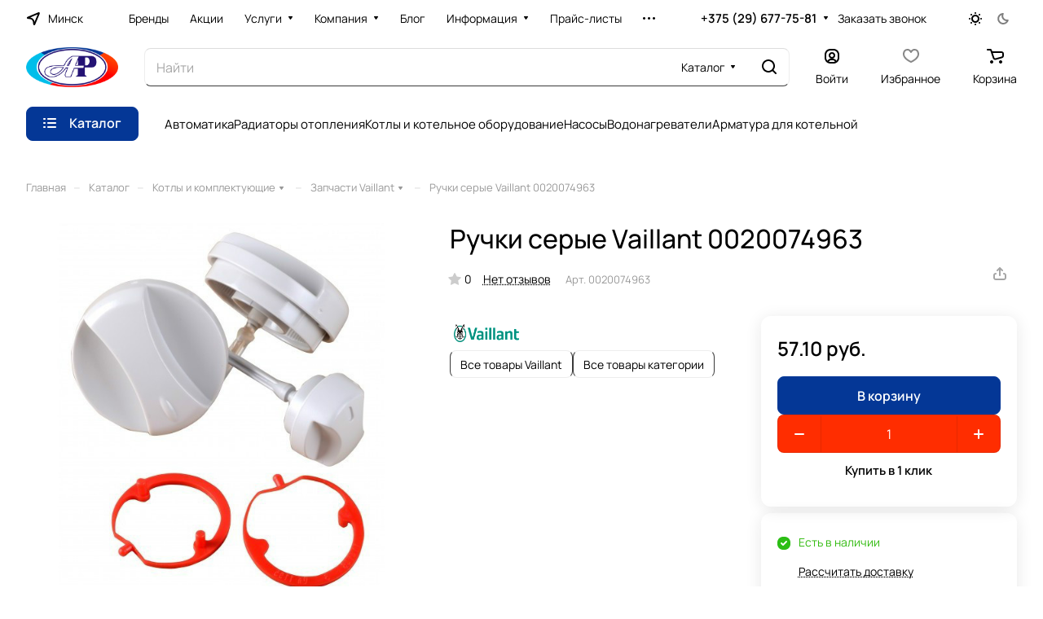

--- FILE ---
content_type: text/html; charset=UTF-8
request_url: https://teploss.by/bitrix/templates/aspro-lite/components/bitrix/catalog.comments/catalog/ajax.php?IBLOCK_ID=11&ELEMENT_ID=7855&XML_ID=&SITE_ID=s1
body_size: 7009
content:
<div id="comp_35ed9d9b1bf5ff4a20c1451823d6e3d3"><script>if(!window.BX)window.BX={};if(!window.BX.message)window.BX.message=function(mess){if(typeof mess==='object'){for(let i in mess) {BX.message[i]=mess[i];} return true;}};</script>
<script>(window.BX||top.BX).message({"LANGUAGE_ID":"ru","FORMAT_DATE":"DD.MM.YYYY","FORMAT_DATETIME":"DD.MM.YYYY HH:MI:SS","COOKIE_PREFIX":"BITRIX_SM","SERVER_TZ_OFFSET":"10800","UTF_MODE":"Y","SITE_ID":"s1","SITE_DIR":"\/","USER_ID":"","SERVER_TIME":1769316877,"USER_TZ_OFFSET":0,"USER_TZ_AUTO":"Y","bitrix_sessid":"bdf5ee35c224f739ef5e7ad629cac8d4"});</script>





<div class="comments-block__inner-wrapper">
<script>
BX.ready( function(){
    if (BX.viewImageBind) {
        BX.viewImageBind('blg-comment-1441', false, {
            tag:'IMG',
            attr: 'data-bx-image'
        });
    }
});
</script>
<div id="reviews_sort_continer" class="hidden"></div>
<div class="blog-comments" id="blg-comment-1441">
<a name="comments" class="hidden"></a>

    <script>
	var reviews_count = '0';
	var reviews_count_text = '';

	if (reviews_count && !isNaN(reviews_count) && reviews_count_text) {
		$('.EXTENDED .element-count-wrapper .element-count').text(reviews_count_text).removeClass('hidden');
	}

	
	function onLightEditorShow(content) {
		if (!window.oBlogComLHE)
			return BX.addCustomEvent(window, 'LHE_OnInit', function() {
				setTimeout(function() {
					onLightEditorShow(content);
				}, 500);
			});

		oBlogComLHE.SetContent(content || '');
		oBlogComLHE.CreateFrame(); // We need to recreate editable frame after reappending editor container
		oBlogComLHE.SetEditorContent(oBlogComLHE.content);
		oBlogComLHE.SetFocus();
	}

	function commentAction(key, el, type) {
		const $this = $(el);
		const $comment = $('#form_comment_' + key);
		const $commentsContainer = $('.blog-comments');
		const currentCommentType = $comment.data('type');
		const currentKey = $commentsContainer.data('key');
		$('.js-form-comment').hide();
		$('.blog-comment-action__link').not($this).removeClass('clicked');

		if (!currentKey) {
			$comment.data('key', key);
		}

		if ((type !== currentCommentType && typeof window[type] !== 'undefined') || currentKey !== key) {
			window[type](key);
			$comment.data('type', type);
			$comment.data('key', key);
		}

		if ((type !== currentCommentType && !$this.hasClass('clicked')) || type === currentCommentType)
			toggleComment($this, $comment);

	}

	function toggleComment($el, $comment,) {
		if ($el.hasClass('clicked')) {
			$comment.slideUp();
			$el.removeClass('clicked');
			$el.closest('.blog-comment-content__item').find('.blog-comment-action__link').removeClass('clicked');
		} else{
			$comment.slideDown();
			$el.addClass('clicked');
		}
	}

	function showComment(key, error, userName, userEmail, needData) {
		subject = '';
		comment = '';

		if (needData == "Y") {
			subject = window["title" + key];
			comment = window["text" + key];
		}

		var pFormCont = BX('form_c_del');
		if (!pFormCont) {
			return;
		}

		clearForm(pFormCont);

		if (BX.hasClass(pFormCont, 'blog-comment__edit-form')) {
			BX.removeClass(pFormCont, 'blog-comment__edit-form');
		}
		BX('form_comment_' + key).appendChild(pFormCont); // Move form
		fileInputInit("Прикрепить изображение (не более 1 мб)", 'Y');

		pFormCont.style.display = "block";

		document.form_comment.parentId.value = key;
		document.form_comment.edit_id.value = '';
		document.form_comment.act.value = 'add';
		document.form_comment.post.value = 'Опубликовать отзыв';
		document.form_comment.action = document.form_comment.action + "#" + key;

		if (error == "Y") {
			if (comment.length > 0) {
				comment = comment.replace(/\/</gi, '<');
				comment = comment.replace(/\/>/gi, '>');
			}
			if (userName.length > 0) {
				userName = userName.replace(/\/</gi, '<');
				userName = userName.replace(/\/>/gi, '>');
				document.form_comment.user_name.value = userName;
			}
			if (userEmail.length > 0) {
				userEmail = userEmail.replace(/\/</gi, '<');
				userEmail = userEmail.replace(/\/>/gi, '>');
				document.form_comment.user_email.value = userEmail;
			}
			if (subject && subject.length > 0 && document.form_comment.subject) {
				subject = subject.replace(/\/</gi, '<');
				subject = subject.replace(/\/>/gi, '>');
				document.form_comment.subject.value = subject;
			}
		}

		files = BX('form_comment')["UF_BLOG_COMMENT_DOC[]"];
		if (files !== null && typeof files != 'undefined') {
			if (!files.length) {
				BX.remove(files);
			} else {
				for (i = 0; i < files.length; i++)
					BX.remove(BX(files[i]));
			}
		}
		filesForm = BX.findChild(BX('blog-comment-user-fields-UF_BLOG_COMMENT_DOC'), {
			'className': 'file-placeholder-tbody'
		}, true, false);
		if (filesForm !== null && typeof filesForm != 'undefined')
			BX.cleanNode(filesForm, false);

		filesForm = BX.findChild(BX('blog-comment-user-fields-UF_BLOG_COMMENT_DOC'), {
			'className': 'feed-add-photo-block'
		}, true, true);
		if (filesForm !== null && typeof filesForm != 'undefined') {
			for (i = 0; i < filesForm.length; i++) {
				if (BX(filesForm[i]).parentNode.id != 'file-image-template')
					BX.remove(BX(filesForm[i]));
			}
		}

		filesForm = BX.findChild(BX('blog-comment-user-fields-UF_BLOG_COMMENT_DOC'), {
			'className': 'file-selectdialog'
		}, true, false);
		if (filesForm !== null && typeof filesForm != 'undefined') {
			BX.hide(BX.findChild(BX('blog-comment-user-fields-UF_BLOG_COMMENT_DOC'), {
				'className': 'file-selectdialog'
			}, true, false));
			BX.show(BX('blog-upload-file'));
		}

		onLightEditorShow(comment);
	}

	function editComment(key) {
		subject = window["title" + key];
		comment = window["text" + key];

		if (comment.length > 0) {
			comment = comment.replace(/\/</gi, '<');
			comment = comment.replace(/\/>/gi, '>');
		}

		var pFormCont = BX('form_c_del');
		var parent = BX.findParent(BX('form_comment_' + key), {
			"class": "blog-comment"
		});
		var commentBlock = BX('blg-comment-' + key);

		if (commentBlock === null) {
			if (BX('blg-comment-' + key + 'old') !== null) {
				$('#blg-comment-' + key + 'old').attr('id', 'blg-comment-' + key);
				commentBlock = BX('blg-comment-' + key);
			}
		}

		if (BX.hasClass(parent, 'parent')) {
			BX.addClass(pFormCont, 'blog-comment__edit-form');
			updateEditForm(commentBlock, pFormCont, true);
		} else if (BX.hasClass(pFormCont, 'blog-comment__edit-form')) {
			BX.removeClass(pFormCont, 'blog-comment__edit-form');
			updateEditForm(commentBlock, pFormCont);
		} else {
			updateEditForm(commentBlock, pFormCont);
		}

		BX('form_comment_' + key).appendChild(pFormCont); // Move form
		fileInputInit("Прикрепить изображение (не более 1 мб)", 'Y');
		pFormCont.style.display = "block";

		files = BX('form_comment')["UF_BLOG_COMMENT_DOC[]"];
		if (files !== null && typeof files != 'undefined') {
			if (!files.length) {
				BX.remove(files);
			} else {
				for (i = 0; i < files.length; i++)
					BX.remove(BX(files[i]));
			}
		}
		filesForm = BX.findChild(BX('blog-comment-user-fields-UF_BLOG_COMMENT_DOC'), {
			'className': 'file-placeholder-tbody'
		}, true, false);
		if (filesForm !== null && typeof filesForm != 'undefined')
			BX.cleanNode(filesForm, false);

		filesForm = BX.findChild(BX('blog-comment-user-fields-UF_BLOG_COMMENT_DOC'), {
			'className': 'feed-add-photo-block'
		}, true, true);
		if (filesForm !== null && typeof filesForm != 'undefined') {
			for (i = 0; i < filesForm.length; i++) {
				if (BX(filesForm[i]).parentNode.id != 'file-image-template')
					BX.remove(BX(filesForm[i]));
			}
		}

		filesForm = BX.findChild(BX('blog-comment-user-fields-UF_BLOG_COMMENT_DOC'), {
			'className': 'file-selectdialog'
		}, true, false);
		if (filesForm !== null && typeof filesForm != 'undefined') {
			BX.hide(BX.findChild(BX('blog-comment-user-fields-UF_BLOG_COMMENT_DOC'), {
				'className': 'file-selectdialog'
			}, true, false));
			BX.show(BX('blog-upload-file'));
		}

		onLightEditorShow(comment);

		document.form_comment.parentId.value = '';
		document.form_comment.edit_id.value = key;
		document.form_comment.act.value = 'edit';
		document.form_comment.post.value = 'Сохранить';
		document.form_comment.action = document.form_comment.action + "#" + key;

		if (subject && subject.length > 0 && document.form_comment.subject) {
			subject = subject.replace(/\/</gi, '<');
			subject = subject.replace(/\/>/gi, '>');
			document.form_comment.subject.value = subject;
		}
	}

	function waitResult(id) {
		id = parseInt(id);
		r = 'new_comment_' + id;
		ob = BX(r);
		if (ob.innerHTML.length > 0) {
			var obNew = BX.processHTML(ob.innerHTML, true);
			scripts = obNew.SCRIPT;
			BX.ajax.processScripts(scripts, true);
			if (window.commentEr && window.commentEr == "Y") {
				BX('err_comment_' + id).innerHTML = ob.innerHTML;
				ob.innerHTML = '';
			} else {
				if (BX('edit_id').value > 0) {
					if (BX('blg-comment-' + id)) {
						BX('blg-comment-' + id + 'old').innerHTML = BX('blg-comment-' + id).innerHTML;
						BX('blg-comment-' + id + 'old').id = 'blg-comment-' + id;
						if (BX.browser.IsIE()) //for IE, numbered list not rendering well
							setTimeout(function() {
								BX('blg-comment-' + id).innerHTML = BX('blg-comment-' + id).innerHTML
							}, 10);
					} else {
						BX('blg-comment-' + id + 'old').innerHTML = ob.innerHTML;
						if (BX.browser.IsIE()) //for IE, numbered list not rendering well
							setTimeout(function() {
								BX('blg-comment-' + id + 'old').innerHTML = BX('blg-comment-' + id + 'old').innerHTML
							}, 10);

					}
				} else {
					if (id) {
						BX('new_comment_cont_' + id).innerHTML += ob.innerHTML;
						BX('new_comment_cont_' + id).classList.remove('hidden');
					} else {
						$('.blog-comment__container').prepend($(ob.innerHTML));
					}
					if (BX.browser.IsIE()) //for IE, numbered list not rendering well
						setTimeout(function() {
							BX('new_comment_cont_' + id).innerHTML = BX('new_comment_cont_' + id).innerHTML
						}, 10);
				}
				ob.innerHTML = '';
			}
			window.commentEr = false;

			BX.closeWait();
			BX('post-button').disabled = false;
			BX.onCustomEvent("onIblockCatalogCommentSubmit");

			if (id == 0) {
				var comments = document.querySelector('.EXTENDED .blog-comments');
				if (comments !== null) {
					comments.classList.remove('empty-reviews');
				}

				var bError = $(comments).find('[id^=err_comment] *').length > 0;
				if (!bError) {
					$('#form_comment_0').slideUp();
					clearForm(BX('form_c_del'));
				} else {
					$('#form_comment_0 [name=comment]').val(window.commentOr);
				}
			} else {
				BX('form_c_del').style.display = "none";
			}
		} else
			setTimeout("waitResult('" + id + "')", 500);

		$('.reviews-gallery-block .slider-solution').removeClass('appear-block');
	}

	function submitComment() {
		//oBlogComLHE.SaveContent();
		BX('post-button').focus();
		BX('post-button').disabled = true;
		obForm = BX('form_comment');
		const bCommentRequired = false;
					if (BX('edit_id').value > 0) {
				val = BX('edit_id').value;
				BX('blg-comment-' + val).id = 'blg-comment-' + val + 'old';
			} else
				val = BX('parentId').value;
			id = 'new_comment_' + val;

			if (BX('err_comment_' + val))
				BX('err_comment_' + val).innerHTML = '';

            BX.onCustomEvent('comment-send-aspro');

			if (!prepareFormInfo(obForm, bCommentRequired)) {
				BX('post-button').disabled = false;
				return false;
			}

			BX.ajax.submitComponentForm(obForm, id);
			var comment = $(obForm).find('[name=comment]');
			setTimeout(function() {
				comment.css('color', '');
			}, 1500);

			setTimeout("waitResult('" + val + "')", 100);
		
		var eventdata = {
			type: 'form_submit',
			form: $(obForm)
		};
		BX.onCustomEvent('onSubmitForm', [eventdata]);
	}

	function prepareFormInfo(obForm, bCommentRequired) {
		let isValid = true;

		var form = $(obForm);

		// remove hidden comment field
		form.find('input[type=hidden][name=comment]').remove();

		var comment = form.find('[name=comment]');
		var limitations = form.find('[name=limitations]');
		var virtues = form.find('[name=virtues]');
		var rating = form.find('[name=rating]');
		var edit_id = form.find('[name=edit_id]') ?
			parseInt(form.find('[name=edit_id]').val()) :
			false;
		var parent_id = form.find('[name=parentId]') ?
			parseInt(form.find('[name=parentId]').val()) :
			false;

		var ratingVal = rating.closest('.votes_block').data('rating');
		if (ratingVal) {
			rating.val(ratingVal);
		}

		var resultCommentText = '';
		if (virtues.val()) {
			resultCommentText += `<virtues>${virtues.val().replace(/(<([^>]+)>)/gi, "")}</virtues>\n`;
		}
		if (limitations.val()) {
			resultCommentText += `<limitations>${limitations.val().replace(/(<([^>]+)>)/gi, "")}</limitations>\n`;
		}
		if (comment.val()) {
			resultCommentText += `<comment>${comment.val().replace(/(<([^>]+)>)/gi, "")}</comment>`;
		}
		else if ((!bCommentRequired || edit_id) && !parent_id) {
			resultCommentText += '<comment></comment>';
		}

		if (bCommentRequired && !resultCommentText) {
			const $label = form.find('.form__text-field:visible:first label:not(.error)');
			const $error = form.find('.comments-error');
			if (!$error.length) {
				const error = BX.create({
					tag: 'label',
					text: "Заполните одно из полей: достоинства, недостатки, комментарий",
					attrs: {
						class: 'error comments-error',
						for: 'virtues'
					},
				});
				BX.insertAfter(error, $label[0]);
			}
			isValid = false;
		}

		isValid = isValid && $(obForm).valid();

		if (!isValid) {
			return false;
		}

		window.commentOr = comment.val();

		// add hidden comment field
		if(resultCommentText) {
			let commentHidden = BX.create({
				tag: 'input',
				attrs: {
					type: 'hidden',
					name: comment.attr('name'),
					value: resultCommentText,
				},
			});

			BX.insertAfter(commentHidden, comment[0]);
		}

		return isValid;
	}

	function hideShowComment(url, id) {
		var siteID = 's1';
		var bcn = BX('blg-comment-' + id);
		BX.showWait(bcn);
		bcn.id = 'blg-comment-' + id + 'old';
		BX('err_comment_' + id).innerHTML = '';
		url += '&SITE_ID=' + siteID;
		BX.ajax.get(url, function(data) {
			var obNew = BX.processHTML(data, true);
			scripts = obNew.SCRIPT;
			BX.ajax.processScripts(scripts, true);
			var nc = BX('new_comment_' + id);
			var bc = BX('blg-comment-' + id + 'old');
			nc.style.display = "none";
			nc.innerHTML = data;
			$('.reviews-gallery-block .slider-solution').removeClass('appear-block');
			if (BX('blg-comment-' + id)) {
				bc.innerHTML = BX('blg-comment-' + id).innerHTML;
			} else {
				BX('err_comment_' + id).innerHTML = nc.innerHTML;
			}
			BX('blg-comment-' + id + 'old').id = 'blg-comment-' + id;

			BX.closeWait();
		});

		return false;
	}

	function deleteComment(url, id) {
		var siteID = 's1';
		BX.showWait(BX('blg-comment-' + id));
		url += '&SITE_ID=' + siteID;
		BX.ajax.get(url, function(data) {
			var obNew = BX.processHTML(data, true);
			scripts = obNew.SCRIPT;
			BX.ajax.processScripts(scripts, true);

			var nc = BX('new_comment_' + id);
			nc.style.display = "none";
			nc.innerHTML = data;

			if (BX('blg-com-err')) {
				BX('err_comment_' + id).innerHTML = nc.innerHTML;
			} else {
				BX('blg-comment-' + id).innerHTML = nc.innerHTML;
			}
			nc.innerHTML = '';

			BX.closeWait();
		});


		return false;
	}

	function updateEditForm(commentBlock, pFormCont, parent) {
		clearForm(pFormCont);
		if (parent) {
			var rating = BX.findChild(commentBlock, {
				"class": 'item-rating rating__star-svg rating__star-svg--filled'
			}, true, true);
			rating = rating === undefined ? 0 : rating.length;

			var stars = BX.findChild(pFormCont, {
				"class": 'item-rating rating__star-svg'
			}, true, true);
			var _this = $(stars[rating - 1]),
				index = rating,
				ratingMessage = _this.data('message');

			_this.closest('.votes_block').data('rating', index);
			var ratingInput = _this.closest('.votes_block').find('input[name=RATING]');
			if (ratingInput.length) {
				ratingInput.val(index);
			} else {
				_this.closest('.votes_block').find('input[data-sid=RATING]').val(index);
			}
			_this.closest('.votes_block').find('.rating_message').data('message', ratingMessage).text(ratingMessage);;

			stars.forEach(function(star, index) {
				if (index < rating) {
					$(star).addClass('rating__star-svg--filled');
				} else {
					$(star).removeClass('rating__star-svg--filled');
				}
			});

			var virtues = BX.findChild(commentBlock, {
				"class": 'comment-text__text VIRTUES'
			}, true);
			if (virtues !== null) {
				virtues = virtues.innerHTML.trim();
			}
			var limitations = BX.findChild(commentBlock, {
				"class": 'comment-text__text LIMITATIONS'
			}, true);
			if (limitations !== null) {
				limitations = limitations.innerHTML.trim();
			}
			var comment = BX.findChild(commentBlock, {
				"class": 'comment-text__text COMMENT'
			}, true);
			if (comment !== null) {
				comment = comment.innerHTML.trim();
			}
			var approveText = BX.findChild(commentBlock, {
				"class": 'comment-text__text APPROVE_TEXT'
			}, true);
			if (approveText !== null) {
				approveText = approveText.innerHTML.trim();
			}

			$(pFormCont).find('.form.virtues textarea').val(virtues);
			$(pFormCont).find('.form.limitations textarea').val(limitations);
			$(pFormCont).find('.form.comment textarea').val(comment);
			$(pFormCont).find('.form.approve-text input').val(approveText);
		} else {
			var comment = BX.findChild(commentBlock, {
				"class": 'comment-text__text COMMENT'
			}, true).innerHTML.trim();
			$(pFormCont).find('.form.comment textarea').val(comment);
		}


	}

	function clearForm(pFormCont) {

		var stars = BX.findChild(pFormCont, {
			"class": 'item-rating'
		}, true, true);
		stars.forEach(function(star, index) {
			$(stars).removeClass('rating__star-svg--filled');
		});


		var votesBlock = $(pFormCont).find('.votes_block');

		votesBlock.data('rating', '');

		if (votesBlock.find('input[name=RATING]').length) {
			votesBlock.find('input[name=RATING]').val('');
		} else {
			votesBlock.find('input[data-sid=RATING]').val('');
		}
		votesBlock.find('.rating_message').data('message', "Без оценки").text("Без оценки");

		$(pFormCont).find('.form.virtues textarea').val('');
		$(pFormCont).find('.form.limitations textarea').val('');
		$(pFormCont).find('.form.comment textarea').val('');
		$(pFormCont).find('input[type=file]').val('');
		$(pFormCont).find('input[name=rating]').val('');
		$(pFormCont).find("input[type=file]").uniform.update();
	}

	
	function blogShowFile() {
		el = BX('blog-upload-file');
		if (el.style.display != 'none')
			BX.hide(el);
		else
			BX.show(el);
		BX.onCustomEvent(BX('blog-comment-user-fields-UF_BLOG_COMMENT_DOC'), "BFileDLoadFormController");
	}

	$(document).ready(function() {
		$('form[name="form_comment"]').validate({
			highlight: function(element) {
				$(element).parent().addClass('error');
			},
			unhighlight: function(element) {
				$(element).parent().removeClass('error');
			},
			submitHandler: function(form) {
				if ($('form[name="form_comment"]').valid()) {
					setTimeout(function() {
						$(form).find('button[type="submit"]').attr("disabled", "disabled");
					}, 300);
					var eventdata = {type: 'form_submit', form: form, form_name: 'form_comment'};
					BX.onCustomEvent('onSubmitForm', [eventdata]);
				}
			},
			errorPlacement: function(error, element) {
				let uploader = element.closest('.uploader');
				if (uploader.length) {
					error.insertAfter(uploader);
				}
				else {
					error.insertAfter(element);
				}
			},
		});
	});

	$('.blog-add-comment .btn').on('click', function() {
		if (!$(this).hasClass('clicked')) {
			showComment('0');
			$(this).addClass('clicked');
		} else
			$('#form_comment_0').slideToggle();
	});

	
	</script>
    


                                    <div class="js-form-comment" id="form_comment_" style="display:none;">
                <div id="form_c_del" style="display:none;">
                    <div class="blog-comment__form">
                        <form enctype="multipart/form-data" method="POST" name="form_comment" id="form_comment" action="/bitrix/templates/aspro-lite/components/bitrix/catalog.comments/catalog/aspro/blog.post.comment.lite/adapt/ajax.php">
                            <input type="hidden" name="parentId" id="parentId" value="">
                            <input type="hidden" name="edit_id" id="edit_id" value="">
                            <input type="hidden" name="act" id="act" value="add">
                            <input type="hidden" name="post" value="Y">

                                                            <input type="hidden" name="IBLOCK_ID" value="11">
                            
                                                            <input type="hidden" name="ELEMENT_ID" value="7855">
                            
                                                            <input type="hidden" name="XML_ID" value="">
                            
                                                            <input type="hidden" name="SITE_ID" value="s1">
                            
                                                        <input type="hidden" name="sessid" id="sessid" value="bdf5ee35c224f739ef5e7ad629cac8d4" />
                            <div class="form popup blog-comment-fields outer-rounded-x bordered">
                                <div class="form-header">
                                                                            <div class="blog-comment-field blog-comment-field-user">
                                            <div class="row form">
                                                <div class="col-md-6 col-sm-6">
                                                    <div class="form-group ">
                                                        <label for="user_name">Ваше имя <span class="required-star">*</span></label>
                                                        <div class="input">
                                                        <input maxlength="255" size="30" class="form-control" required tabindex="3" type="text" name="user_name" id="user_name" value="">
                                                        </div>
                                                    </div>
                                                </div>
                                                <div class="col-md-6 col-sm-6">
                                                    <div class="form-group ">
                                                        <label for="user_email">E-mail</label>
                                                        <div class="input">
                                                        <input maxlength="255" size="30" class="form-control" tabindex="4" type="text" name="user_email" id="user_email" value="">
                                                        </div>
                                                    </div>
                                                </div>
                                            </div>
                                        </div>
                                    
                                    
                                    <div class="row form">
                                        <div class="col-md-12">
                                            <div class="form-group">
                                                <label class="rating_label" data-hide>Ваша оценка <span class="required-star">*</span></label>
                                                <div class="votes_block nstar big with-text" data-hide>
                                                    <div class="ratings">
                                                        <div class="inner_rating rating__star-svg">
                                                                                                                            <div class="item-rating rating__star-svg" data-message="Очень плохо">
                                                                    <i class="svg inline  inline " aria-hidden="true"><svg width="16" height="16" ><use xlink:href="/bitrix/templates/aspro-lite/images/svg/catalog/item_icons.svg?1763091102#star-13-13"></use></svg></i>                                                                </div>
                                                                                                                            <div class="item-rating rating__star-svg" data-message="Плохо">
                                                                    <i class="svg inline  inline " aria-hidden="true"><svg width="16" height="16" ><use xlink:href="/bitrix/templates/aspro-lite/images/svg/catalog/item_icons.svg?1763091102#star-13-13"></use></svg></i>                                                                </div>
                                                                                                                            <div class="item-rating rating__star-svg" data-message="Нормально">
                                                                    <i class="svg inline  inline " aria-hidden="true"><svg width="16" height="16" ><use xlink:href="/bitrix/templates/aspro-lite/images/svg/catalog/item_icons.svg?1763091102#star-13-13"></use></svg></i>                                                                </div>
                                                                                                                            <div class="item-rating rating__star-svg" data-message="Хорошо">
                                                                    <i class="svg inline  inline " aria-hidden="true"><svg width="16" height="16" ><use xlink:href="/bitrix/templates/aspro-lite/images/svg/catalog/item_icons.svg?1763091102#star-13-13"></use></svg></i>                                                                </div>
                                                                                                                            <div class="item-rating rating__star-svg" data-message="Отлично">
                                                                    <i class="svg inline  inline " aria-hidden="true"><svg width="16" height="16" ><use xlink:href="/bitrix/templates/aspro-lite/images/svg/catalog/item_icons.svg?1763091102#star-13-13"></use></svg></i>                                                                </div>
                                                                                                                    </div>
                                                    </div>
                                                    <div class="rating_message muted" data-message="Без оценки">Без оценки</div>
                                                    <input class="hidden" name="rating" required>
                                                </div>
                                            </div>
                                        </div>
                                    </div>

                                    <div class="row form virtues" data-hide>
                                        <div class="col-md-12">
                                            <div class="form-group">
                                                <label for="virtues">Достоинства</label>
                                                <div class="input">
                                                <textarea rows="3" class="form-control" tabindex="3" name="virtues" id="virtues" value=""></textarea>
                                                </div>
                                            </div>
                                        </div>
                                    </div>

                                    <div class="row form limitations" data-hide>
                                        <div class="col-md-12">
                                            <div class="form-group">
                                                <label for="limitations">Недостатки</label>
                                                <div class="input">
                                                <textarea rows="3" class="form-control" tabindex="3" name="limitations" id="limitations" value=""></textarea>
                                                </div>
                                            </div>
                                        </div>
                                    </div>

                                    <div class="row form comment">
                                        <div class="col-md-12">
                                            <div class="form-group">
                                                <label for="comment">Комментарий</label>
                                                <div class="input">
                                                    <textarea rows="3" class="form-control" tabindex="3" name="comment" id="comment" value=""></textarea>
                                                </div>
                                            </div>
                                        </div>
                                    </div>

                                    <div class="row form files" data-hide>
                                        <div class="col-md-12">
                                            <div class="form-group">
                                                <div class="input">
                                                    <input type="file" class="form-control inputfile" tabindex="3" name="comment_images[]" id="comment_images" value="">

                                                    <div class="add_file color-theme">
                                                        <span class="font_12">Еще один файл</span>
                                                    </div>
                                                </div>
                                            </div>
                                        </div>
                                    </div>

                                    
                                    
                                                                            <div class="captcha-row clearfix fill-animate">
                                            <label for="captcha_word"><span>Введите код&nbsp;<span class="required-star">*</span></span></label>
                                            <div class="captcha_image">
                                                <img data-src="" src="/bitrix/tools/captcha.php?captcha_code=0ae58b5c1835ae9a3cdc8a238d414fb7" width="180" height="40" id="captcha" border="0" class="captcha_img" />
                                                <input type="hidden" id="captcha_code" name="captcha_code" class="captcha_sid" value="0ae58b5c1835ae9a3cdc8a238d414fb7" />
                                                <div class="captcha_reload"></div>
                                                <span class="refresh"><a href="javascript:;" rel="nofollow">Поменять картинку</a></span>
                                            </div>
                                            <div class="captcha_input">
                                                <input type="text" class="inputtext form-control captcha" name="captcha_word" size="30" maxlength="50" value="" required />
                                            </div>
                                        </div>
                                    
                                                                                                                            

<div class="form-checkbox mb mb--8 mt mt--4 relative licence_block">
    <label for="licenses_comment" class="form-checkbox__label">
        <span class="form-checbox__text">Продолжая, вы соглашаетесь с <a href="/include/licenses_detail.php" target="_blank">политикой конфиденциальности</a></span>
        <span class="form-checkbox__box form-box"></span>
    </label>
    <input type="checkbox" id="licenses_comment" class="form-checkbox__input form-checkbox__input--visible"  name="licenses_popup" required value="Y">
        <input type="hidden" name="aspro_lite_form_validate">
</div>
                                            <script>
                                                BX.Aspro.Utils.readyDOM(() => {
                                                    BX.onCustomEvent('onUserConsentReload');
                                                });
                                            </script>
                                        
                                    <div class="blog-comment-buttons-wrapper font_15 mt mt--16">
                                        <input tabindex="10" class="btn btn-default" value="Опубликовать отзыв" type="button" name="sub-post" id="post-button" onclick="submitComment()">
                                    </div>
                                </div>
                            </div>
                            <input type="hidden" name="blog_upload_cid" id="upload-cid" value="">
                        </form>
                    </div>
                </div>
            </div>
                
                                                    
                
                            
                            <div class="js-form-comment" id="form_comment_0" style="display: none;">
                    <div id="err_comment_0"></div>
                    <div class="js-form-comment" id="form_comment_0"></div>
                    <div id="new_comment_0" style="display:none;"></div>
                </div>

                <div id="new_comment_cont_0" class="hidden"></div>

                                    
        
                                    <div class="blog-comment__container">
                                                <div class="rounded-x bordered alert-empty">
                        Помогите другим пользователям с выбором - будьте первым, кто поделится своим мнением об этом товаре                    </div>
                    <script>
                        var comments = $('.EXTENDED .blog-comments');
                        if (comments.length) {
                            comments.addClass('empty-reviews');
                        }
                    </script>
                
                                            </div>
                    
            </div>
</div>
</div>

--- FILE ---
content_type: application/x-javascript; charset=UTF-8
request_url: https://teploss.by/catalog/kotly-i-kotelnoe-oborudovanie/zapchasti-vaillant/ruchki-serye-vaillant-0020074963/?bxrand=1769316874411
body_size: 8021
content:
{"js":{"0":"\/bitrix\/js\/ui\/dexie\/dist\/dexie.bundle.js","1":"\/bitrix\/js\/main\/core\/core_ls.js","2":"\/bitrix\/js\/main\/core\/core_fx.js","3":"\/bitrix\/js\/main\/core\/core_frame_cache.js","4":"\/bitrix\/templates\/aspro-lite\/js\/observer.js","5":"\/bitrix\/templates\/aspro-lite\/js\/lite.bootstrap.js","6":"\/bitrix\/templates\/aspro-lite\/vendor\/jquery.cookie.js","7":"\/bitrix\/templates\/aspro-lite\/vendor\/jquery.validate.min.js","8":"\/bitrix\/templates\/aspro-lite\/vendor\/js\/ripple.js","9":"\/bitrix\/templates\/aspro-lite\/js\/detectmobilebrowser.js","10":"\/bitrix\/templates\/aspro-lite\/js\/matchMedia.js","11":"\/bitrix\/templates\/aspro-lite\/js\/jquery.actual.min.js","12":"\/bitrix\/templates\/aspro-lite\/js\/jquery-ui.min.js","13":"\/bitrix\/templates\/aspro-lite\/js\/jqModal.js","14":"\/bitrix\/templates\/aspro-lite\/js\/scrollTabs.js","15":"\/bitrix\/templates\/aspro-lite\/js\/blocks\/controls.js","16":"\/bitrix\/templates\/aspro-lite\/js\/blocks\/dropdown-product.js","17":"\/bitrix\/templates\/aspro-lite\/js\/blocks\/hint.js","18":"\/bitrix\/templates\/aspro-lite\/js\/blocks\/tabs-history.js","19":"\/bitrix\/templates\/aspro-lite\/js\/general.js","20":"\/bitrix\/templates\/aspro-lite\/js\/custom.js","21":"\/bitrix\/js\/main\/ajax.js","23":"\/bitrix\/templates\/aspro-lite\/js\/metrika.goals.min.js","24":"\/bitrix\/templates\/aspro-lite\/js\/logo.min.js","25":"\/bitrix\/templates\/aspro-lite\/js\/item-action.min.js","26":"\/bitrix\/templates\/aspro-lite\/js\/notice.min.js","27":"\/bitrix\/templates\/aspro-lite\/js\/scroll_to_top.min.js","28":"\/bitrix\/templates\/aspro-lite\/js\/conditional\/regions.min.js","30":"\/bitrix\/components\/aspro\/regionality.list.lite\/templates\/popup_regions\/script.js","32":"\/bitrix\/components\/aspro\/regionality.list.lite\/confirm_popup.js","33":"\/bitrix\/templates\/aspro-lite\/components\/bitrix\/menu\/header\/script.js","34":"\/bitrix\/templates\/aspro-lite\/vendor\/js\/jquery.menu-aim.min.js","35":"\/bitrix\/templates\/aspro-lite\/js\/menu_many_items.min.js","36":"\/bitrix\/templates\/aspro-lite\/js\/phones.js","37":"\/bitrix\/components\/aspro\/theme.selector.lite\/templates\/.default\/script.js","38":"\/bitrix\/components\/bitrix\/search.title\/script.js","39":"\/bitrix\/templates\/aspro-lite\/components\/bitrix\/search.title\/corp\/script.js","40":"\/bitrix\/templates\/aspro-lite\/js\/searchtitle.min.js","42":"\/bitrix\/templates\/aspro-lite\/js\/dragscroll.min.js","49":"\/bitrix\/templates\/aspro-lite\/components\/bitrix\/menu\/left\/script.js","50":"\/bitrix\/templates\/aspro-lite\/js\/jquery.history.js","51":"\/bitrix\/js\/main\/popup\/dist\/main.popup.bundle.js","52":"\/bitrix\/templates\/aspro-lite\/components\/bitrix\/catalog.element\/main\/script.js","53":"\/bitrix\/templates\/aspro-lite\/js\/hover-block.min.js","54":"\/bitrix\/templates\/aspro-lite\/js\/jquery.fancybox.min.js","55":"\/bitrix\/templates\/aspro-lite\/js\/slider.swiper.min.js","56":"\/bitrix\/templates\/aspro-lite\/vendor\/js\/carousel\/swiper\/swiper-bundle.min.js","57":"\/bitrix\/templates\/aspro-lite\/js\/slider.swiper.galleryEvents.min.js","58":"\/bitrix\/templates\/aspro-lite\/js\/viewed.min.js","59":"\/bitrix\/templates\/aspro-lite\/js\/gallery.min.js","60":"\/bitrix\/templates\/aspro-lite\/js\/conditional\/stores_amount.min.js","61":"\/bitrix\/templates\/aspro-lite\/vendor\/js\/jquery.plugin.min.js","62":"\/bitrix\/templates\/aspro-lite\/vendor\/js\/countdown\/jquery.countdown.min.js","63":"\/bitrix\/templates\/aspro-lite\/vendor\/js\/countdown\/jquery.countdown-ru.js","64":"\/bitrix\/templates\/aspro-lite\/js\/conditional\/countdown.min.js","66":"\/bitrix\/templates\/aspro-lite\/components\/bitrix\/catalog.comments\/catalog\/script.js","67":"\/bitrix\/js\/main\/pageobject\/dist\/pageobject.bundle.js","68":"\/bitrix\/js\/main\/core\/core_window.js","69":"\/bitrix\/js\/main\/rating.js","70":"\/bitrix\/templates\/aspro-lite\/js\/jquery.uniform.min.js","72":"\/bitrix\/templates\/aspro-lite\/components\/bitrix\/subscribe.edit\/footer\/script.js","73":"\/bitrix\/templates\/aspro-lite\/components\/bitrix\/menu\/bottom\/script.js","78":"\/bitrix\/components\/aspro\/marketing.popup.lite\/templates\/.default\/script.js"},"lang":{"LANGUAGE_ID":"ru","FORMAT_DATE":"DD.MM.YYYY","FORMAT_DATETIME":"DD.MM.YYYY HH:MI:SS","COOKIE_PREFIX":"BITRIX_SM","SERVER_TZ_OFFSET":"10800","UTF_MODE":"Y","SITE_ID":"s1","SITE_DIR":"\/","USER_ID":"","SERVER_TIME":1769316875,"USER_TZ_OFFSET":0,"USER_TZ_AUTO":"Y","bitrix_sessid":"bdf5ee35c224f739ef5e7ad629cac8d4"},"css":{"0":"\/bitrix\/templates\/aspro-lite\/css\/fonts\/manrope\/css\/manrope.min.css","1":"\/bitrix\/templates\/aspro-lite\/css\/lite.bootstrap.css","2":"\/bitrix\/templates\/aspro-lite\/css\/jqModal.css","3":"\/bitrix\/templates\/aspro-lite\/vendor\/css\/ripple.css","4":"\/bitrix\/templates\/aspro-lite\/css\/buttons.css","5":"\/bitrix\/templates\/aspro-lite\/css\/svg.css","6":"\/bitrix\/templates\/aspro-lite\/css\/header.css","7":"\/bitrix\/templates\/aspro-lite\/css\/footer.css","8":"\/bitrix\/templates\/aspro-lite\/css\/mobile-header.css","9":"\/bitrix\/templates\/aspro-lite\/css\/mobile-menu.css","10":"\/bitrix\/templates\/aspro-lite\/css\/header-fixed.css","11":"\/bitrix\/templates\/aspro-lite\/css\/page-title-breadcrumb-pagination.css","12":"\/bitrix\/templates\/aspro-lite\/css\/social-icons.css","13":"\/bitrix\/templates\/aspro-lite\/css\/left-menu.css","14":"\/bitrix\/templates\/aspro-lite\/css\/tabs.css","15":"\/bitrix\/templates\/aspro-lite\/css\/bg-banner.css","16":"\/bitrix\/templates\/aspro-lite\/css\/item-views.css","17":"\/bitrix\/templates\/aspro-lite\/css\/blocks\/cross.css","18":"\/bitrix\/templates\/aspro-lite\/css\/blocks\/dark-light-theme.css","19":"\/bitrix\/templates\/aspro-lite\/css\/blocks\/flexbox.css","20":"\/bitrix\/templates\/aspro-lite\/css\/blocks\/grid-list.css","21":"\/bitrix\/templates\/aspro-lite\/css\/blocks\/gutters.css","22":"\/bitrix\/templates\/aspro-lite\/css\/blocks\/hint.css","23":"\/bitrix\/templates\/aspro-lite\/css\/blocks\/images.css","24":"\/bitrix\/templates\/aspro-lite\/css\/blocks\/line-block.css","25":"\/bitrix\/templates\/aspro-lite\/css\/blocks\/mobile-scrolled.css","26":"\/bitrix\/templates\/aspro-lite\/css\/blocks\/popup.css","27":"\/bitrix\/templates\/aspro-lite\/css\/blocks\/prices.css","28":"\/bitrix\/templates\/aspro-lite\/css\/blocks\/scroller.css","29":"\/bitrix\/templates\/aspro-lite\/css\/blocks\/social-list.css","30":"\/bitrix\/templates\/aspro-lite\/css\/blocks\/sticker.css","31":"\/bitrix\/templates\/aspro-lite\/css\/blocks\/sticky.css","32":"\/bitrix\/templates\/.default\/ajax\/ajax.css","33":"\/bitrix\/templates\/aspro-lite\/css\/item-action.min.css","34":"\/bitrix\/templates\/aspro-lite\/css\/notice.min.css","35":"\/bitrix\/templates\/aspro-lite\/css\/scroll_to_top.min.css","36":"\/bitrix\/templates\/aspro-lite\/css\/regions.min.css","37":"\/bitrix\/templates\/aspro-lite\/css\/chip.min.css","38":"\/bitrix\/templates\/aspro-lite\/css\/dropdown-select.min.css","39":"\/bitrix\/templates\/aspro-lite\/components\/bitrix\/menu\/header\/style.css","40":"\/bitrix\/templates\/aspro-lite\/css\/menu_many_items.min.css","41":"\/bitrix\/components\/aspro\/theme.selector.lite\/templates\/.default\/style.css","42":"\/bitrix\/templates\/aspro-lite\/components\/bitrix\/search.title\/corp\/style.css","44":"\/bitrix\/components\/aspro\/com.banners.lite\/styles.css","65":"\/bitrix\/templates\/aspro-lite\/css\/dragscroll.min.css","68":"\/bitrix\/templates\/aspro-lite\/components\/bitrix\/breadcrumb\/main\/style.css","69":"\/bitrix\/templates\/aspro-lite\/components\/bitrix\/catalog\/main\/style.css","70":"\/bitrix\/templates\/aspro-lite\/css\/animation\/animate.min.css","71":"\/bitrix\/js\/ui\/design-tokens\/dist\/ui.design-tokens.css","72":"\/bitrix\/js\/ui\/fonts\/opensans\/ui.font.opensans.css","73":"\/bitrix\/js\/main\/popup\/dist\/main.popup.bundle.css","74":"\/bitrix\/templates\/aspro-lite\/components\/bitrix\/catalog.element\/main\/style.css","75":"\/bitrix\/components\/aspro\/props.group.lite\/templates\/lite\/style.css","76":"\/bitrix\/templates\/aspro-lite\/css\/jquery.fancybox.min.css","77":"\/bitrix\/templates\/aspro-lite\/css\/fancybox-gallery.min.css","78":"\/bitrix\/templates\/aspro-lite\/css\/detail.min.css","79":"\/bitrix\/templates\/aspro-lite\/vendor\/css\/carousel\/swiper\/swiper-bundle.min.css","80":"\/bitrix\/templates\/aspro-lite\/css\/slider.swiper.min.css","81":"\/bitrix\/templates\/aspro-lite\/css\/slider.min.css","82":"\/bitrix\/templates\/aspro-lite\/css\/rounded-columns.min.css","83":"\/bitrix\/templates\/aspro-lite\/css\/gallery.min.css","84":"\/bitrix\/templates\/aspro-lite\/css\/video-block.min.css","85":"\/bitrix\/templates\/aspro-lite\/css\/conditional\/countdown.min.css","86":"\/bitrix\/templates\/aspro-lite\/css\/rating.min.css","87":"\/bitrix\/templates\/aspro-lite\/css\/reviews.min.css","88":"\/bitrix\/templates\/aspro-lite\/css\/share.min.css","89":"\/bitrix\/templates\/aspro-lite\/css\/blocks\/hint.min.css","90":"\/bitrix\/templates\/aspro-lite\/components\/bitrix\/catalog.comments\/catalog\/style.css","91":"\/bitrix\/panel\/main\/popup.css","92":"\/bitrix\/components\/bitrix\/rating.vote\/templates\/standart_text\/style.css","93":"\/bitrix\/templates\/aspro-lite\/css\/chars.min.css","96":"\/bitrix\/templates\/aspro-lite\/css\/back-url.min.css","97":"\/bitrix\/templates\/aspro-lite\/css\/catalog.min.css","98":"\/bitrix\/components\/aspro\/catalog.viewed.lite\/templates\/main\/style.css","99":"\/bitrix\/templates\/aspro-lite\/css\/skeleton.css","100":"\/bitrix\/templates\/aspro-lite\/components\/bitrix\/menu\/bottom\/style.css","104":"\/bitrix\/components\/aspro\/marketing.popup.lite\/templates\/.default\/style.css","105":"\/bitrix\/templates\/aspro-lite\/css\/bottom-icons-panel.css"},"htmlCacheChanged":true,"isManifestUpdated":false,"dynamicBlocks":[{"ID":"bxdynamic_options-block","CONTENT":"            <script>\n            var arAsproCounters = {\u0027BASKET\u0027:{\u0027ITEMS\u0027:[],\u0027COUNT\u0027:\u00270\u0027,\u0027TITLE\u0027:\u0027Корзина пуста\u0027},\u0027DELAY\u0027:{\u0027ITEMS\u0027:[],\u0027COUNT\u0027:\u00270\u0027},\u0027NOT_AVAILABLE\u0027:{\u0027ITEMS\u0027:[],\u0027COUNT\u0027:\u00270\u0027},\u0027COMPARE\u0027:{\u0027ITEMS\u0027:[],\u0027COUNT\u0027:\u00270\u0027,\u0027TITLE\u0027:\u0027Список сравниваемых элементов\u0027},\u0027FAVORITE\u0027:{\u0027ITEMS\u0027:[],\u0027COUNT\u0027:\u00270\u0027,\u0027TITLE\u0027:\u0027Избранные товары\u0027},\u0027SUBSCRIBE\u0027:{\u0027ITEMS\u0027:[],\u0027COUNT\u0027:\u00270\u0027,\u0027TITLE\u0027:\u0027Подписка на товары\u0027}};\n            <\/script>\n            ","HASH":"f4930d5118b0","PROPS":{"ID":"options-block","CONTAINER_ID":null,"USE_BROWSER_STORAGE":false,"AUTO_UPDATE":true,"USE_ANIMATION":false,"CSS":[],"JS":[],"BUNDLE_JS":[],"BUNDLE_CSS":[],"STRINGS":[]}},{"ID":"bxdynamic_cabinet-link1","CONTENT":"        <!-- noindex -->\n                                <a class=\"header-cabinet__link fill-theme-hover fill-dark-light-block light-opacity-hover dark_link animate-load fill-dark-light-block color-theme-hover banner-light-icon-fill banner-light-text flexbox flexbox--direction-column flexbox--align-center\" data-event=\"jqm\" title=\"Войти\" data-param-backurl=\"%2Fcatalog%2Fkotly-i-kotelnoe-oborudovanie%2Fzapchasti-vaillant%2Fruchki-serye-vaillant-0020074963%2F\" data-param-type=\"auth\" data-name=\"auth\" href=\"\/personal\/\">\n                                    <i class=\"svg inline header__icon banner-light-icon-fill menu-light-icon-fill inline \" aria-hidden=\"true\"><svg width=\"18\" height=\"18\" ><use xlink:href=\"\/bitrix\/templates\/aspro-lite\/images\/svg\/header_icons.svg?1763091113#log-out-18-18\"><\/use><\/svg><\/i>                                                    <span class=\"header-cabinet__name header__icon-name menu-light-text banner-light-text \">Войти<\/span>\n                            <\/a>\n                <!-- \/noindex -->\n        ","HASH":"309138788eba","PROPS":{"ID":"cabinet-link1","CONTAINER_ID":null,"USE_BROWSER_STORAGE":false,"AUTO_UPDATE":true,"USE_ANIMATION":false,"CSS":[],"JS":[],"BUNDLE_JS":[],"BUNDLE_CSS":[],"STRINGS":[]}},{"ID":"bxdynamic_favorite-link1","CONTENT":"        <a rel=\"nofollow\" title=\"Избранные товары\" href=\"\/personal\/favorite\/\" class=\"header-icon dark_link light-opacity-hover color-theme-hover fill-theme-hover fill-dark-light-block color-theme-hover banner-light-icon-fill banner-light-text flexbox flexbox--direction-column flexbox--align-center no-shrinked\">\n            <span class=\"favorite-block icon-block-with-counter menu-light-icon-fill  fill-use-888\">\n                <span class=\"js-favorite-block \">\n                    <span class=\"icon-count icon-count--favorite bg-more-theme count empted\">0<\/span>\n                <\/span>\n                <i class=\"svg inline  svg-inline- header__icon banner-light-icon-fill\" aria-hidden=\"true\" ><svg width=\"20\" height=\"17\" viewBox=\"0 0 20 17\" fill=\"none\" xmlns=\"http:\/\/www.w3.org\/2000\/svg\">\n<path d=\"M18 6.5C18 5.35596 17.7663 4.21656 17.1826 3.38965C16.6403 2.62135 15.7119 2 14 2C13.3428 2 12.6978 2.33117 12.1104 2.86523C11.5263 3.39617 11.0971 4.04206 10.8945 4.44727C10.7251 4.78605 10.3788 5 10 5C9.62123 5 9.27486 4.78605 9.10547 4.44727C8.90287 4.04206 8.47367 3.39617 7.88965 2.86523C7.30218 2.33117 6.65719 2 6 2C4.28807 2 3.35971 2.62135 2.81738 3.38965C2.23373 4.21656 2 5.35596 2 6.5C2 8.11366 2.91277 9.7451 4.50586 11.2793C5.98781 12.7064 7.9633 13.953 9.99805 14.9004H10.002C12.0367 13.953 14.0122 12.7064 15.4941 11.2793C17.0872 9.7451 18 8.11366 18 6.5ZM20 6.5C20 8.88622 18.6626 11.005 16.8809 12.7207C15.0868 14.4482 12.7291 15.8817 10.4062 16.9141C10.1477 17.029 9.85231 17.029 9.59375 16.9141C7.27089 15.8817 4.91323 14.4482 3.11914 12.7207C1.33744 11.005 0 8.88622 0 6.5C0 5.14409 0.266325 3.53343 1.18262 2.23535C2.14029 0.87872 3.71199 0 6 0C7.34279 0 8.44782 0.668843 9.23535 1.38477C9.51979 1.64335 9.77496 1.92018 10 2.19531C10.225 1.92018 10.4802 1.64335 10.7646 1.38477C11.5522 0.668843 12.6572 0 14 0C16.288 0 17.8597 0.87872 18.8174 2.23535C19.7337 3.53343 20 5.14409 20 6.5Z\" fill=\"var(--icon_on_card)\"\/>\n<\/svg>\n<\/i>            <\/span>\n                            <span class=\"header__icon-name\">Избранное<\/span>\n                    <\/a>\n        <div class=\"favorite-dropdown product-dropdown-hover-block\"><\/div>\n        ","HASH":"3182be5a3913","PROPS":{"ID":"favorite-link1","CONTAINER_ID":null,"USE_BROWSER_STORAGE":false,"AUTO_UPDATE":true,"USE_ANIMATION":false,"CSS":[],"JS":[],"BUNDLE_JS":[],"BUNDLE_CSS":[],"STRINGS":[]}},{"ID":"bxdynamic_basket-link1","CONTENT":"            <div class=\"basket top\">\n                <!-- noindex -->\n                <a rel=\"nofollow\" title=\"Корзина пуста\" href=\"\/basket\/\" class=\"fill-theme-hover light-opacity-hover dark_link flexbox flexbox--direction-column flexbox--align-center fill-dark-light-block no-shrinked \">\n                    <span class=\"js-basket-block header-cart__inner header-cart__inner--empty\">\n                        <i class=\"svg inline basket header__icon banner-light-icon-fill menu-light-icon-fill inline \" aria-hidden=\"true\"><svg width=\"21\" height=\"18\" ><use xlink:href=\"\/bitrix\/templates\/aspro-lite\/images\/svg\/catalog\/item_icons.svg?1763091102#cart-21-18\"><\/use><\/svg><\/i>                        <span class=\"header-cart__count bg-more-theme count empted\">0<\/span>\n                    <\/span>\n\n                                            <span class=\"header__icon-name header-cart__name menu-light-text banner-light-text\">Корзина<\/span>\n                                    <\/a>\n                <div class=\"basket-dropdown basket_hover_block loading_block loading_block_content\"><\/div>\n                <!-- \/noindex -->\n            <\/div>\n        ","HASH":"bcfae71e2108","PROPS":{"ID":"basket-link1","CONTAINER_ID":null,"USE_BROWSER_STORAGE":false,"AUTO_UPDATE":true,"USE_ANIMATION":false,"CSS":[],"JS":[],"BUNDLE_JS":[],"BUNDLE_CSS":[],"STRINGS":[]}},{"ID":"bxdynamic_cabinet-link2","CONTENT":"        <!-- noindex -->\n                                <a class=\"header-cabinet__link fill-theme-hover fill-dark-light-block light-opacity-hover dark_link animate-load fill-dark-light-block color-theme-hover banner-light-icon-fill banner-light-text flexbox flexbox--direction-column flexbox--align-center\" data-event=\"jqm\" title=\"Войти\" data-param-backurl=\"%2Fcatalog%2Fkotly-i-kotelnoe-oborudovanie%2Fzapchasti-vaillant%2Fruchki-serye-vaillant-0020074963%2F\" data-param-type=\"auth\" data-name=\"auth\" href=\"\/personal\/\">\n                                    <i class=\"svg inline header__icon banner-light-icon-fill menu-light-icon-fill inline \" aria-hidden=\"true\"><svg width=\"18\" height=\"18\" ><use xlink:href=\"\/bitrix\/templates\/aspro-lite\/images\/svg\/header_icons.svg?1763091113#log-out-18-18\"><\/use><\/svg><\/i>                                                    <span class=\"header-cabinet__name header__icon-name menu-light-text banner-light-text \">Войти<\/span>\n                            <\/a>\n                <!-- \/noindex -->\n        ","HASH":"309138788eba","PROPS":{"ID":"cabinet-link2","CONTAINER_ID":null,"USE_BROWSER_STORAGE":false,"AUTO_UPDATE":true,"USE_ANIMATION":false,"CSS":[],"JS":[],"BUNDLE_JS":[],"BUNDLE_CSS":[],"STRINGS":[]}},{"ID":"bxdynamic_favorite-link2","CONTENT":"        <a rel=\"nofollow\" title=\"Избранные товары\" href=\"\/personal\/favorite\/\" class=\"header-icon dark_link light-opacity-hover color-theme-hover fill-theme-hover fill-dark-light-block color-theme-hover banner-light-icon-fill banner-light-text flexbox flexbox--direction-column flexbox--align-center no-shrinked\">\n            <span class=\"favorite-block icon-block-with-counter menu-light-icon-fill  fill-use-888\">\n                <span class=\"js-favorite-block \">\n                    <span class=\"icon-count icon-count--favorite bg-more-theme count empted\">0<\/span>\n                <\/span>\n                <i class=\"svg inline  svg-inline- header__icon banner-light-icon-fill\" aria-hidden=\"true\" ><svg width=\"20\" height=\"17\" viewBox=\"0 0 20 17\" fill=\"none\" xmlns=\"http:\/\/www.w3.org\/2000\/svg\">\n<path d=\"M18 6.5C18 5.35596 17.7663 4.21656 17.1826 3.38965C16.6403 2.62135 15.7119 2 14 2C13.3428 2 12.6978 2.33117 12.1104 2.86523C11.5263 3.39617 11.0971 4.04206 10.8945 4.44727C10.7251 4.78605 10.3788 5 10 5C9.62123 5 9.27486 4.78605 9.10547 4.44727C8.90287 4.04206 8.47367 3.39617 7.88965 2.86523C7.30218 2.33117 6.65719 2 6 2C4.28807 2 3.35971 2.62135 2.81738 3.38965C2.23373 4.21656 2 5.35596 2 6.5C2 8.11366 2.91277 9.7451 4.50586 11.2793C5.98781 12.7064 7.9633 13.953 9.99805 14.9004H10.002C12.0367 13.953 14.0122 12.7064 15.4941 11.2793C17.0872 9.7451 18 8.11366 18 6.5ZM20 6.5C20 8.88622 18.6626 11.005 16.8809 12.7207C15.0868 14.4482 12.7291 15.8817 10.4062 16.9141C10.1477 17.029 9.85231 17.029 9.59375 16.9141C7.27089 15.8817 4.91323 14.4482 3.11914 12.7207C1.33744 11.005 0 8.88622 0 6.5C0 5.14409 0.266325 3.53343 1.18262 2.23535C2.14029 0.87872 3.71199 0 6 0C7.34279 0 8.44782 0.668843 9.23535 1.38477C9.51979 1.64335 9.77496 1.92018 10 2.19531C10.225 1.92018 10.4802 1.64335 10.7646 1.38477C11.5522 0.668843 12.6572 0 14 0C16.288 0 17.8597 0.87872 18.8174 2.23535C19.7337 3.53343 20 5.14409 20 6.5Z\" fill=\"var(--icon_on_card)\"\/>\n<\/svg>\n<\/i>            <\/span>\n                            <span class=\"header__icon-name\">Избранное<\/span>\n                    <\/a>\n        <div class=\"favorite-dropdown product-dropdown-hover-block\"><\/div>\n        ","HASH":"3182be5a3913","PROPS":{"ID":"favorite-link2","CONTAINER_ID":null,"USE_BROWSER_STORAGE":false,"AUTO_UPDATE":true,"USE_ANIMATION":false,"CSS":[],"JS":[],"BUNDLE_JS":[],"BUNDLE_CSS":[],"STRINGS":[]}},{"ID":"bxdynamic_basket-link2","CONTENT":"            <div class=\"basket top\">\n                <!-- noindex -->\n                <a rel=\"nofollow\" title=\"Корзина пуста\" href=\"\/basket\/\" class=\"fill-theme-hover light-opacity-hover dark_link flexbox flexbox--direction-column flexbox--align-center fill-dark-light-block no-shrinked \">\n                    <span class=\"js-basket-block header-cart__inner header-cart__inner--empty\">\n                        <i class=\"svg inline basket header__icon banner-light-icon-fill menu-light-icon-fill inline \" aria-hidden=\"true\"><svg width=\"21\" height=\"18\" ><use xlink:href=\"\/bitrix\/templates\/aspro-lite\/images\/svg\/catalog\/item_icons.svg?1763091102#cart-21-18\"><\/use><\/svg><\/i>                        <span class=\"header-cart__count bg-more-theme count empted\">0<\/span>\n                    <\/span>\n\n                                            <span class=\"header__icon-name header-cart__name menu-light-text banner-light-text\">Корзина<\/span>\n                                    <\/a>\n                <div class=\"basket-dropdown basket_hover_block loading_block loading_block_content\"><\/div>\n                <!-- \/noindex -->\n            <\/div>\n        ","HASH":"bcfae71e2108","PROPS":{"ID":"basket-link2","CONTAINER_ID":null,"USE_BROWSER_STORAGE":false,"AUTO_UPDATE":true,"USE_ANIMATION":false,"CSS":[],"JS":[],"BUNDLE_JS":[],"BUNDLE_CSS":[],"STRINGS":[]}},{"ID":"bxdynamic_cabinet-link3","CONTENT":"        <!-- noindex -->\n                                <a class=\"header-cabinet__link fill-theme-hover fill-dark-light-block light-opacity-hover dark_link animate-load \" data-event=\"jqm\" title=\"Войти\" data-param-backurl=\"%2Fcatalog%2Fkotly-i-kotelnoe-oborudovanie%2Fzapchasti-vaillant%2Fruchki-serye-vaillant-0020074963%2F\" data-param-type=\"auth\" data-name=\"auth\" href=\"\/personal\/\">\n                                    <i class=\"svg inline header__icon banner-light-icon-fill menu-light-icon-fill inline \" aria-hidden=\"true\"><svg width=\"18\" height=\"18\" ><use xlink:href=\"\/bitrix\/templates\/aspro-lite\/images\/svg\/header_icons.svg?1763091113#log-out-18-18\"><\/use><\/svg><\/i>                                            <\/a>\n                <!-- \/noindex -->\n        ","HASH":"59a3875672c4","PROPS":{"ID":"cabinet-link3","CONTAINER_ID":null,"USE_BROWSER_STORAGE":false,"AUTO_UPDATE":true,"USE_ANIMATION":false,"CSS":[],"JS":[],"BUNDLE_JS":[],"BUNDLE_CSS":[],"STRINGS":[]}},{"ID":"bxdynamic_favorite-link3","CONTENT":"        <a rel=\"nofollow\" title=\"Избранные товары\" href=\"\/personal\/favorite\/\" class=\"header-icon dark_link light-opacity-hover fill-theme-hover banner-light-icon-fill\">\n            <span class=\"favorite-block icon-block-with-counter menu-light-icon-fill fill-dark-light-block fill-use-888\">\n                <span class=\"js-favorite-block \">\n                    <span class=\"icon-count icon-count--favorite bg-more-theme count empted\">0<\/span>\n                <\/span>\n                <i class=\"svg inline  svg-inline- header__icon banner-light-icon-fill\" aria-hidden=\"true\" ><svg width=\"20\" height=\"17\" viewBox=\"0 0 20 17\" fill=\"none\" xmlns=\"http:\/\/www.w3.org\/2000\/svg\">\n<path d=\"M18 6.5C18 5.35596 17.7663 4.21656 17.1826 3.38965C16.6403 2.62135 15.7119 2 14 2C13.3428 2 12.6978 2.33117 12.1104 2.86523C11.5263 3.39617 11.0971 4.04206 10.8945 4.44727C10.7251 4.78605 10.3788 5 10 5C9.62123 5 9.27486 4.78605 9.10547 4.44727C8.90287 4.04206 8.47367 3.39617 7.88965 2.86523C7.30218 2.33117 6.65719 2 6 2C4.28807 2 3.35971 2.62135 2.81738 3.38965C2.23373 4.21656 2 5.35596 2 6.5C2 8.11366 2.91277 9.7451 4.50586 11.2793C5.98781 12.7064 7.9633 13.953 9.99805 14.9004H10.002C12.0367 13.953 14.0122 12.7064 15.4941 11.2793C17.0872 9.7451 18 8.11366 18 6.5ZM20 6.5C20 8.88622 18.6626 11.005 16.8809 12.7207C15.0868 14.4482 12.7291 15.8817 10.4062 16.9141C10.1477 17.029 9.85231 17.029 9.59375 16.9141C7.27089 15.8817 4.91323 14.4482 3.11914 12.7207C1.33744 11.005 0 8.88622 0 6.5C0 5.14409 0.266325 3.53343 1.18262 2.23535C2.14029 0.87872 3.71199 0 6 0C7.34279 0 8.44782 0.668843 9.23535 1.38477C9.51979 1.64335 9.77496 1.92018 10 2.19531C10.225 1.92018 10.4802 1.64335 10.7646 1.38477C11.5522 0.668843 12.6572 0 14 0C16.288 0 17.8597 0.87872 18.8174 2.23535C19.7337 3.53343 20 5.14409 20 6.5Z\" fill=\"var(--icon_on_card)\"\/>\n<\/svg>\n<\/i>            <\/span>\n                    <\/a>\n        <div class=\"favorite-dropdown product-dropdown-hover-block\"><\/div>\n        ","HASH":"b87b7fe6bc29","PROPS":{"ID":"favorite-link3","CONTAINER_ID":null,"USE_BROWSER_STORAGE":false,"AUTO_UPDATE":true,"USE_ANIMATION":false,"CSS":[],"JS":[],"BUNDLE_JS":[],"BUNDLE_CSS":[],"STRINGS":[]}},{"ID":"bxdynamic_basket-link3","CONTENT":"            <div class=\"basket top\">\n                <!-- noindex -->\n                <a rel=\"nofollow\" title=\"Корзина пуста\" href=\"\/basket\/\" class=\"fill-theme-hover light-opacity-hover dark_link fill-dark-light-block \">\n                    <span class=\"js-basket-block header-cart__inner header-cart__inner--empty\">\n                        <i class=\"svg inline basket header__icon banner-light-icon-fill menu-light-icon-fill inline \" aria-hidden=\"true\"><svg width=\"21\" height=\"18\" ><use xlink:href=\"\/bitrix\/templates\/aspro-lite\/images\/svg\/catalog\/item_icons.svg?1763091102#cart-21-18\"><\/use><\/svg><\/i>                        <span class=\"header-cart__count bg-more-theme count empted\">0<\/span>\n                    <\/span>\n\n                                    <\/a>\n                <div class=\"basket-dropdown basket_hover_block loading_block loading_block_content\"><\/div>\n                <!-- \/noindex -->\n            <\/div>\n        ","HASH":"e09f56d26487","PROPS":{"ID":"basket-link3","CONTAINER_ID":null,"USE_BROWSER_STORAGE":false,"AUTO_UPDATE":true,"USE_ANIMATION":false,"CSS":[],"JS":[],"BUNDLE_JS":[],"BUNDLE_CSS":[],"STRINGS":[]}},{"ID":"bxdynamic_mobilemenu__region1","CONTENT":"\n\n<!-- noindex -->\n<div class=\"mobilemenu__menu mobilemenu__menu--regions\">\n    <ul class=\"mobilemenu__menu-list\">\n        <li class=\"mobilemenu__menu-item mobilemenu__menu-item--with-icon mobilemenu__menu-item--parent\">\n            <div class=\"link-wrapper\">\n                <a class=\"icon-block dark_link bg-opacity-theme-parent-hover fill-theme-parent-all color-theme-parent-all fill-dark-light-block fill-theme-use-svg-hover\" href=\"\" title=\"\">\n                    <i class=\"svg inline region mobilemenu__menu-item-svg fill-theme-target inline \" aria-hidden=\"true\"><svg width=\"17\" height=\"16\" ><use xlink:href=\"\/bitrix\/templates\/aspro-lite\/images\/svg\/header_icons.svg?1763091113#region-17-16\"><\/use><\/svg><\/i>\n                    <span class=\"icon-block__content\">\n                        <span class=\"font_15\">Минск<\/span>\n                        <i class=\"svg inline down menu-arrow fill-theme-target fill-dark-light-block inline \" aria-hidden=\"true\"><svg width=\"7\" height=\"5\" ><use xlink:href=\"\/bitrix\/templates\/aspro-lite\/images\/svg\/arrows.svg?1763091099#right-7-5\"><\/use><\/svg><\/i>                    <\/span>\n\n                    <span class=\"toggle_block\"><\/span>\n                <\/a>\n            <\/div>\n            <ul class=\"mobilemenu__menu-dropdown dropdown\">\n                \n<li class=\"mobilemenu__menu-item mobilemenu__menu-item--back\">\n    <div class=\"link-wrapper stroke-theme-parent-all colored_theme_hover_bg-block color-theme-parent-all\">\n        <a class=\"dark_link arrow-all stroke-theme-target\" href=\"\" rel=\"nofollow\">\n            <i class=\"svg inline arrow-all__item-arrow inline \" aria-hidden=\"true\"><svg width=\"7\" height=\"12\" ><use xlink:href=\"\/bitrix\/templates\/aspro-lite\/images\/svg\/arrows.svg?1763091099#left-7-12\"><\/use><\/svg><\/i>            Назад        <\/a>\n    <\/div>\n<\/li>\n\n                \n\n<li class=\"mobilemenu__menu-item mobilemenu__menu-item--title\">\n    <div class=\"link-wrapper\">\n        <a class=\"dark_link\" href=\"\">\n            <span class=\"font_18 font_bold\">Города<\/span>\n        <\/a>\n    <\/div>\n<\/li>\n\n                <li class=\u0027mobilemenu__menu-item mobilemenu__menu-item--full-height mobilemenu__menu-item--regions menu_autocomplete\u0027>\n                    <div class=\"mobilemenu__menu-item-content\">\n                        <div class=\"autocomplete-block h-search mobilemenu__menu-item--full-height\" id=\"title-search-city\">\n                            <div class=\"search relative wrapper\">\n                                <input id=\"mobile-region-search\" class=\"autocomplete text search-input font_16 form-control\" type=\"text\" placeholder=\"Введите название города\">\n                                <div class=\"js-autocomplete-block-mobile\"><\/div>\n                                <div class=\"search-button-div\">\n                                    <div class=\"btn btn--no-rippple btn-clear-search fill-dark-light-block banner-light-icon-fill light-opacity-hover clean_icon\" style=\"display:none\">\n                                        <i class=\"svg inline clear  inline \" aria-hidden=\"true\"><svg width=\"9\" height=\"9\" ><use xlink:href=\"\/bitrix\/templates\/aspro-lite\/images\/svg\/header_icons.svg?1763091113#close-9-9\"><\/use><\/svg><\/i>                                    <\/div>\n                                <\/div>\n                            <\/div>\n                        <\/div>\n                    <\/div>\n                <\/li>\n\n                <li class=\"mobilemenu__menu-item menu-item-fixed scrollbar\">\n                    <ul class=\"mobile-cities pt\">\n                                                    <li class=\"mobilemenu__menu-item mobilemenu__menu-item--full-height\">\n                                <div class=\"loadings\" style=\"height:47px;\"><\/div>\n                            <\/li>\n                                            <\/ul>\n                    <\/li>\n            <\/ul>\n        <\/li>\n    <\/ul>\n<\/div>\n<!-- \/noindex -->\n","HASH":"ad507bfd1dfb","PROPS":{"ID":"mobilemenu__region1","CONTAINER_ID":null,"USE_BROWSER_STORAGE":false,"AUTO_UPDATE":true,"USE_ANIMATION":false,"CSS":[],"JS":[],"BUNDLE_JS":[],"BUNDLE_CSS":[],"STRINGS":[]}},{"ID":"bxdynamic_mobilemenu__cabinet1","CONTENT":"                    \t\t<div class=\"mobilemenu__menu mobilemenu__menu--cabinet\">\n\t\t<ul class=\"mobilemenu__menu-list\">\n\t\t\t<li class=\"mobilemenu__menu-item mobilemenu__menu-item--with-icon mobilemenu__menu-item--parent\">\n\t\t\t\t<div class=\"link-wrapper\">\n\t\t\t\t\t\t\t\t\t\t<a class=\"icon-block dark_link bg-opacity-theme-parent-hover fill-theme-parent-all color-theme-parent-all fill-dark-light-block fill-theme-use-svg-hover\" href=\"\/personal\/\" title=\"Кабинет\">\n\t\t\t\t\t\t<i class=\"svg inline cabinet mobilemenu__menu-item-svg fill-theme-target inline \" aria-hidden=\"true\"><svg width=\"18\" height=\"18\" ><use xlink:href=\"\/bitrix\/templates\/aspro-lite\/images\/svg\/header_icons.svg?1763091113#log-out-18-18\"><\/use><\/svg><\/i>\t\t\t\t\t\t<span class=\"icon-block__content\">\n\t\t\t\t\t\t\t<span class=\"font_15\">Кабинет<\/span>\n\t\t\t\t\t\t\t\t\t\t\t\t\t<\/span>\n\t\t\t\t\t\t\t\t\t\t\t<\/a>\n\t\t\t\t<\/div>\n\t\t\t\t\t\t\t<\/li>\n\t\t<\/ul>\n\t<\/div>\n                ","HASH":"0a819b1713ea","PROPS":{"ID":"mobilemenu__cabinet1","CONTAINER_ID":null,"USE_BROWSER_STORAGE":false,"AUTO_UPDATE":true,"USE_ANIMATION":false,"CSS":[],"JS":[],"BUNDLE_JS":[],"BUNDLE_CSS":[],"STRINGS":[]}},{"ID":"bxdynamic_mobilemenu__favorite1","CONTENT":"            <div class=\"mobilemenu__menu mobilemenu__menu--favorite\">\n                <ul class=\"mobilemenu__menu-list\">\n                    <li class=\"mobilemenu__menu-item mobilemenu__menu-item--with-icon\">\n                        <div class=\"link-wrapper bg-opacity-theme-parent-hover fill-theme-parent-all color-theme-parent-all fill-dark-light-block fill-theme-use-svg-hover\">\n                            <a class=\"icon-block icon-block-with-counter dark_link\" href=\"\/personal\/favorite\/\" rel=\"nofollow\" title=\"Избранные товары\">\n                                <span class=\"icon-block-with-counter__inner mobilemenu__menu-item-svg js-favorite-block \">\n                                    <i class=\"svg inline favorite inline \" aria-hidden=\"true\"><svg width=\"18\" height=\"16\" ><use xlink:href=\"\/bitrix\/templates\/aspro-lite\/images\/svg\/catalog\/item_icons.svg?1763091102#favorite-18-16\"><\/use><\/svg><\/i>                                    <span class=\"icon-count icon-count--favorite bg-more-theme count empted\">0<\/span>\n                                <\/span>\n                                <span class=\"font_15\">Избранное<\/span>\n                            <\/a>\n                        <\/div>\n                    <\/li>\n                <\/ul>\n            <\/div>\n            ","HASH":"df8fa54c40bb","PROPS":{"ID":"mobilemenu__favorite1","CONTAINER_ID":null,"USE_BROWSER_STORAGE":false,"AUTO_UPDATE":true,"USE_ANIMATION":false,"CSS":[],"JS":[],"BUNDLE_JS":[],"BUNDLE_CSS":[],"STRINGS":[]}},{"ID":"bxdynamic_mobilemenu__cart1","CONTENT":"            <div class=\"mobilemenu__menu mobilemenu__menu--cart\">\n                <ul class=\"mobilemenu__menu-list\">\n                    <li class=\"mobilemenu__menu-item mobilemenu__menu-item--with-icon\">\n                        <div class=\"link-wrapper bg-opacity-theme-parent-hover fill-theme-parent-all color-theme-parent-all fill-dark-light-block fill-theme-use-svg-hover basket\">\n                            <a class=\"dark_link icon-block\" href=\"\/basket\/\" rel=\"nofollow\" title=\"Корзина пуста\">\n                                <span class=\"js-basket-block header-cart__inner mobilemenu__menu-item-svg header-cart__inner--empty\">\n                                    <i class=\"svg inline basket fill-theme-target mobilemenu__menu-item-svg inline \" aria-hidden=\"true\"><svg width=\"21\" height=\"18\" ><use xlink:href=\"\/bitrix\/templates\/aspro-lite\/images\/svg\/catalog\/item_icons.svg?1763091102#cart-21-18\"><\/use><\/svg><\/i>                                    <span class=\"header-cart__count bg-more-theme count empted\">0<\/span>\n                                <\/span>\n                                <span class=\"font_15\">Корзина<\/span>\n                            <\/a>\n                        <\/div>\n                    <\/li>\n                <\/ul>\n            <\/div>\n            ","HASH":"8e9dd223b32d","PROPS":{"ID":"mobilemenu__cart1","CONTAINER_ID":null,"USE_BROWSER_STORAGE":false,"AUTO_UPDATE":true,"USE_ANIMATION":false,"CSS":[],"JS":[],"BUNDLE_JS":[],"BUNDLE_CSS":[],"STRINGS":[]}},{"ID":"bxdynamic_mobilemenu__phone1","CONTENT":"            <li class=\"mobilemenu__menu-item mobilemenu__menu-item--parent\">\n                <div class=\"link-wrapper fill-theme-parent-all color-theme-parent-all\">\n                    <a class=\"dark_link icon-block\" href=\"tel:+375296777581\" rel=\"nofollow\">\n                                                <span class=\"icon-block__content\">\n                            <span class=\"font_18\">+375 (29) 677-75-81<\/span>\n                                                            <span class=\"font_12 color_999 phones__phone-descript\">Call-центр<\/span>\n                                                        <i class=\"svg inline down menu-arrow bg-opacity-theme-target fill-theme-target fill-dark-light-block inline \" aria-hidden=\"true\"><svg width=\"7\" height=\"5\" ><use xlink:href=\"\/bitrix\/templates\/aspro-lite\/images\/svg\/arrows.svg?1763091099#right-7-5\"><\/use><\/svg><\/i>                        <\/span>\n\n                        <span class=\"toggle_block\"><\/span>\n                    <\/a>\n                <\/div>\n                <ul class=\"mobilemenu__menu-dropdown dropdown\">\n                    <li class=\"mobilemenu__menu-item mobilemenu__menu-item--back\">\n                        <div class=\"link-wrapper stroke-theme-parent-all colored_theme_hover_bg-block color-theme-parent-all\">\n                            <a class=\"dark_link arrow-all stroke-theme-target\" href=\"\" rel=\"nofollow\">\n                                <i class=\"svg inline arrow-all__item-arrow inline \" aria-hidden=\"true\"><svg width=\"7\" height=\"12\" ><use xlink:href=\"\/bitrix\/templates\/aspro-lite\/images\/svg\/arrows.svg?1763091099#left-7-12\"><\/use><\/svg><\/i>                                Назад                            <\/a>\n                        <\/div>\n                    <\/li>\n                    <li class=\"mobilemenu__menu-item mobilemenu__menu-item--title\">\n                        <div class=\"link-wrapper\">\n                            <a class=\"dark_link\" href=\"\">\n                                <span class=\"font_18 font_bold\">Телефоны<\/span>\n                            <\/a>\n                        <\/div>\n                    <\/li>\n                                                                    <li class=\"mobilemenu__menu-item\">\n                            <div class=\"link-wrapper bg-opacity-theme-parent-hover fill-theme-parent-all\">\n                                <a class=\"dark_link phone\" href=\"tel:+375296777581\" rel=\"nofollow\">\n                                    <span class=\"font_18\">+375 (29) 677-75-81<\/span>\n                                                                            <span class=\"font_12 color_999 phones__phone-descript\">Call-центр<\/span>\n                                                                    <\/a>\n                            <\/div>\n                        <\/li>\n                                                                    <li class=\"mobilemenu__menu-item\">\n                            <div class=\"link-wrapper bg-opacity-theme-parent-hover fill-theme-parent-all\">\n                                <a class=\"dark_link phone\" href=\"tel:+375296777409\" rel=\"nofollow\">\n                                    <span class=\"font_18\">+375 (29) 677-74-09<\/span>\n                                                                            <span class=\"font_12 color_999 phones__phone-descript\">Сервисный центр<\/span>\n                                                                    <\/a>\n                            <\/div>\n                        <\/li>\n                                                                    <li class=\"mobilemenu__menu-item\">\n                            <div class=\"link-wrapper bg-opacity-theme-parent-hover fill-theme-parent-all\">\n                                <a class=\"dark_link phone\" href=\"tel:80225701881\" rel=\"nofollow\">\n                                    <span class=\"font_18\">8 (0225) 70-18-81<\/span>\n                                                                            <span class=\"font_12 color_999 phones__phone-descript\">Тел.\/Факс<\/span>\n                                                                    <\/a>\n                            <\/div>\n                        <\/li>\n                    \n                                            <li class=\"mobilemenu__menu-item mobilemenu__menu-item--callback\">\n                            <div class=\"animate-load btn btn-default btn-transparent-border btn-wide\" data-event=\"jqm\" data-param-id=\"5\" data-name=\"callback\">\n                                Заказать звонок                            <\/div>\n                        <\/li>\n                                    <\/ul>\n            <\/li>\n            ","HASH":"dcf159427772","PROPS":{"ID":"mobilemenu__phone1","CONTAINER_ID":null,"USE_BROWSER_STORAGE":false,"AUTO_UPDATE":true,"USE_ANIMATION":false,"CSS":[],"JS":[],"BUNDLE_JS":[],"BUNDLE_CSS":[],"STRINGS":[]}},{"ID":"bxdynamic_viewed-block","CONTENT":"<div class=\"catalog-viewed\">\n\t<div class=\"catalog-viewed__inner\">\n\t\t\n<!-- noindex -->\n\t<!-- \/noindex -->\n\t<\/div>\n<\/div>\n","HASH":"957e55ad7f68","PROPS":{"ID":"viewed-block","CONTAINER_ID":null,"USE_BROWSER_STORAGE":false,"AUTO_UPDATE":true,"USE_ANIMATION":false,"CSS":["\/bitrix\/cache\/css\/s1\/aspro-lite\/default_345d4a7629abdc3661441d64b22cc5d2\/default_345d4a7629abdc3661441d64b22cc5d2_v1.css?17642956313300"],"JS":[],"BUNDLE_JS":[],"BUNDLE_CSS":["\/bitrix\/components\/aspro\/catalog.viewed.lite\/templates\/main\/style.css?17630911302521","\/bitrix\/templates\/aspro-lite\/css\/skeleton.css?1763091130413"],"STRINGS":["<script>BX.Runtime.registerExtension({\"name\":\"aspro_skeleton\",\"namespace\":\"window\",\"loaded\":true});<\/script>"]}},{"ID":"bxdynamic_footer-subscribe","CONTENT":"\t\t\t<div class=\"subscribe-edit\">\n\t<div class=\"subscribe-block\">\n\t\t\t\t<div class=\"subscribe-block__part--left mt mt--4\">\n\t\t\t<div class=\"subscribe-block__text\">\n\t\t\t\t\t<div class=\"font_short font_weight--600\">Подписаться <br> на новости и акции<\/div>\t\t\t\t<\/div>\n\t\t<\/div>\n\t\t<div class=\"subscribe-block__part--right\">\n\t\t<form action=\"\/personal\/\/subscribe\/\" name=\"subscribe-footer\" method=\"post\" class=\"subscribe-form\">\n\t\t\t<input type=\"hidden\" name=\"sessid\" id=\"sessid\" value=\"bdf5ee35c224f739ef5e7ad629cac8d4\" \/>\n            <div class=\"subscribe-block__inner\">\n                <div class=\"subscribe-block__input-wrap relative width-100\">\n                    <input type=\"text\" name=\"EMAIL\" class=\"form-control subscribe-input required\" placeholder=\"E-mail\" value=\"\" size=\"30\" maxlength=\"255\" \/>\n                <\/div>\n                <div class=\"subscribe-form__save stroke-dark-light-block\">\n                    <button type=\"submit\" name=\"Save\" class=\"btn btn-lg subscribe-btn\">\n                        Подписаться                    <\/button>\n                <\/div>\n            <\/div>\n\n\t\t\t\t\t\t\t<input type=\"hidden\" name=\"RUB_ID[]\" value=\"1\" \/>\n\t\t\t\t\t\t\t<input type=\"hidden\" name=\"RUB_ID[]\" value=\"2\" \/>\n\t\t\t\n\t\t\t<input type=\"hidden\" name=\"FORMAT\" value=\"html\" \/>\n\n\n\n\t\t\t<input type=\"hidden\" name=\"PostAction\" value=\"Add\" \/>\n\t\t\t<input type=\"hidden\" name=\"ID\" value=\"\" \/>\n\n\n\t\t<\/form>\n\t<\/div>\n<\/div>\n<\/div>\t","HASH":"28d585028f7a","PROPS":{"ID":"footer-subscribe","CONTAINER_ID":null,"USE_BROWSER_STORAGE":false,"AUTO_UPDATE":true,"USE_ANIMATION":false,"CSS":[],"JS":["\/bitrix\/cache\/js\/s1\/aspro-lite\/default_dae264e82cd6bb2e959a7d48fef69a96\/default_dae264e82cd6bb2e959a7d48fef69a96_v1.js?1764295631657"],"BUNDLE_JS":["\/bitrix\/templates\/aspro-lite\/components\/bitrix\/subscribe.edit\/footer\/script.js?1763091142270"],"BUNDLE_CSS":[],"STRINGS":[]}},{"ID":"bxdynamic_fpSI38","CONTENT":"\t\t\t<div\n\t\t\t\tclass=\"dyn_mp_jqm\"\n\t\t\t\tdata-name=\"dyn_mp_jqm\"\n\t\t\t\tdata-event=\"jqm\"\n\t\t\t\tdata-param-form_id=\"marketing\"\n\t\t\t\tdata-param-id=\"787\"\n\t\t\t\tdata-param-iblock_id=\"37\"\n\t\t\t\tdata-param-popup_type=\"NORMAL\"\n\t\t\t\tdata-param-delay=\"5\"\n\t\t\t\tdata-no-mobile=\"Y\"\n\t\t\t\tdata-ls=\"mw_787\"\n\t\t\t\tdata-ls_timeout=\"10000\"\n\t\t\t\tdata-no-overlay=\"Y\"\n\t\t\t\tdata-param-template=\"TEXT\"\n\t\t\t><\/div>\n\t\t","HASH":"5288ed53e050","PROPS":{"ID":"fpSI38","CONTAINER_ID":null,"USE_BROWSER_STORAGE":false,"AUTO_UPDATE":true,"USE_ANIMATION":false,"CSS":[],"JS":[],"BUNDLE_JS":[],"BUNDLE_CSS":[],"STRINGS":[]}},{"ID":"bxdynamic_bottom-panel-block","CONTENT":"                        <div class=\"bottom-icons-panel swipeignore\">\r\n        <div class=\"bottom-icons-panel__content \">\r\n                            \r\n                                    <a href=\"\/\"\r\n                                    class=\"bottom-icons-panel__content-link fill-theme-parent dark_link bottom-icons-panel__content-link--with-counter\" \r\n                    title=\"Главная\"\r\n                                    >\r\n                                            <span class=\"icon-block-with-counter__inner fill-theme-hover fill-theme-target bottom-icons-panel__content-picture-wrapper--mb-3\">\r\n                                                            <i class=\"svg inline cat_icons fill-use-svg-888 inline \" aria-hidden=\"true\"><svg width=\"18\" height=\"18\" ><use xlink:href=\"\/bitrix\/templates\/aspro-lite\/images\/svg\/panel_icons.svg?1763091102#main-18-18\"><\/use><\/svg><\/i>                                                                                <\/span>\r\n                                                                <span class=\"bottom-icons-panel__content-text font_10 bottom-icons-panel__content-link--display--block\">Главная<\/span>\r\n                                                        <\/a>\r\n                                            \r\n                                    <a href=\"\/catalog\/\"\r\n                                    class=\"bottom-icons-panel__content-link fill-theme-parent bottom-icons-panel__content-link--active bottom-icons-panel__content-link--with-counter\" \r\n                    title=\"Каталог\"\r\n                                    >\r\n                                            <span class=\"icon-block-with-counter__inner fill-theme-hover fill-theme-target bottom-icons-panel__content-picture-wrapper--mb-3\">\r\n                                                            <i class=\"svg inline cat_icons fill-use-svg-888 inline \" aria-hidden=\"true\"><svg width=\"18\" height=\"16\" ><use xlink:href=\"\/bitrix\/templates\/aspro-lite\/images\/svg\/panel_icons.svg?1763091102#burger-18-16\"><\/use><\/svg><\/i>                                                                                <\/span>\r\n                                                                <span class=\"bottom-icons-panel__content-text font_10 bottom-icons-panel__content-link--display--block\">Каталог<\/span>\r\n                                                        <\/a>\r\n                                            \r\n                                    <a href=\"\/basket\/\"\r\n                                    class=\"bottom-icons-panel__content-link fill-theme-parent bottom-icons-panel__content-link--basket dark_link basket bottom-icons-panel__content-link--with-counter\" \r\n                    title=\"Корзина пуста\"\r\n                                    >\r\n                                            <span class=\"icon-block-with-counter__inner fill-theme-hover fill-theme-target bottom-icons-panel__content-picture-wrapper--mb-3 js-basket-block header-cart__inner--empty\">\r\n                                                            <i class=\"svg inline cat_icons fill-use-svg-888 inline \" aria-hidden=\"true\"><svg width=\"21\" height=\"18\" ><use xlink:href=\"\/bitrix\/templates\/aspro-lite\/images\/svg\/catalog\/item_icons.svg?1763091102#cart-21-18\"><\/use><\/svg><\/i>                                                                                        <span class=\"header-cart__count bg-more-theme count empted\">0<\/span>\r\n                                                    <\/span>\r\n                                                                <span class=\"bottom-icons-panel__content-text font_10 bottom-icons-panel__content-link--display--block\">Корзина<\/span>\r\n                                                        <\/a>\r\n                                            \r\n                                    <a href=\"\/personal\/favorite\/\"\r\n                                    class=\"bottom-icons-panel__content-link fill-theme-parent bottom-icons-panel__content-link--favorite dark_link bottom-icons-panel__content-link--with-counter\" \r\n                    title=\"Избранные\"\r\n                                    >\r\n                                            <span class=\"icon-block-with-counter__inner fill-theme-hover fill-theme-target bottom-icons-panel__content-picture-wrapper--mb-3\">\r\n                                                            <i class=\"svg inline cat_icons fill-use-svg-888 inline \" aria-hidden=\"true\"><svg width=\"18\" height=\"16\" ><use xlink:href=\"\/bitrix\/templates\/aspro-lite\/images\/svg\/catalog\/item_icons.svg?1763091102#favorite-18-16\"><\/use><\/svg><\/i>                                                                                        <span class=\" js-favorite-block\">\r\n                                    <span class=\"icon-count bg-more-theme count icon-count--favorite\">0<\/span>\r\n                                <\/span>\r\n                                                    <\/span>\r\n                                                                <span class=\"bottom-icons-panel__content-text font_10 bottom-icons-panel__content-link--display--block\">Избранные<\/span>\r\n                                                        <\/a>\r\n                                            \r\n                                    <a href=\"\/personal\/\"\r\n                                    class=\"bottom-icons-panel__content-link fill-theme-parent bottom-icons-panel__content-link--cabinet dark_link bottom-icons-panel__content-link--with-counter\" \r\n                    title=\"Кабинет\"\r\n                                    >\r\n                                            <span class=\"icon-block-with-counter__inner fill-theme-hover fill-theme-target bottom-icons-panel__content-picture-wrapper--mb-3\">\r\n                                                            <i class=\"svg inline cat_icons fill-use-svg-888 inline \" aria-hidden=\"true\"><svg width=\"18\" height=\"18\" ><use xlink:href=\"\/bitrix\/templates\/aspro-lite\/images\/svg\/header_icons.svg?1763091113#log-out-18-18\"><\/use><\/svg><\/i>                                                                                <\/span>\r\n                                                                <span class=\"bottom-icons-panel__content-text font_10 bottom-icons-panel__content-link--display--block\">Кабинет<\/span>\r\n                                                        <\/a>\r\n                                            \r\n                                    <a href=\"\/sales\/\"\r\n                                    class=\"bottom-icons-panel__content-link fill-theme-parent dark_link bottom-icons-panel__content-link--with-counter\" \r\n                    title=\"Акции\"\r\n                                    >\r\n                                            <span class=\"icon-block-with-counter__inner fill-theme-hover fill-theme-target bottom-icons-panel__content-picture-wrapper--mb-3\">\r\n                                                            <i class=\"svg inline cat_icons fill-use-svg-888 inline \" aria-hidden=\"true\"><svg width=\"18\" height=\"20\" ><use xlink:href=\"\/bitrix\/templates\/aspro-lite\/images\/svg\/panel_icons.svg?1763091102#sale-18-20\"><\/use><\/svg><\/i>                                                                                <\/span>\r\n                                                                <span class=\"bottom-icons-panel__content-text font_10 bottom-icons-panel__content-link--display--block\">Акции<\/span>\r\n                                                        <\/a>\r\n                                            \r\n                                    <a href=\"\/contacts\/\"\r\n                                    class=\"bottom-icons-panel__content-link fill-theme-parent dark_link bottom-icons-panel__content-link--with-counter\" \r\n                    title=\"Контакты\"\r\n                                    >\r\n                                            <span class=\"icon-block-with-counter__inner fill-theme-hover fill-theme-target bottom-icons-panel__content-picture-wrapper--mb-3\">\r\n                                                            <i class=\"svg inline cat_icons fill-use-svg-888 inline \" aria-hidden=\"true\"><svg width=\"18\" height=\"18\" ><use xlink:href=\"\/bitrix\/templates\/aspro-lite\/images\/svg\/panel_icons.svg?1763091102#contacts-18-18\"><\/use><\/svg><\/i>                                                                                <\/span>\r\n                                                                <span class=\"bottom-icons-panel__content-text font_10 bottom-icons-panel__content-link--display--block\">Контакты<\/span>\r\n                                                        <\/a>\r\n                                            \r\n                                    <a href=\"\/services\/\"\r\n                                    class=\"bottom-icons-panel__content-link fill-theme-parent dark_link bottom-icons-panel__content-link--with-counter\" \r\n                    title=\"Услуги\"\r\n                                    >\r\n                                            <span class=\"icon-block-with-counter__inner fill-theme-hover fill-theme-target bottom-icons-panel__content-picture-wrapper--mb-3\">\r\n                                                            <i class=\"svg inline cat_icons fill-use-svg-888 inline \" aria-hidden=\"true\"><svg width=\"18\" height=\"18\" ><use xlink:href=\"\/bitrix\/templates\/aspro-lite\/images\/svg\/panel_icons.svg?1763091102#services-18-18\"><\/use><\/svg><\/i>                                                                                <\/span>\r\n                                                                <span class=\"bottom-icons-panel__content-text font_10 bottom-icons-panel__content-link--display--block\">Услуги<\/span>\r\n                                                        <\/a>\r\n                                            \r\n                                    <a href=\"\/company\/brands\/\"\r\n                                    class=\"bottom-icons-panel__content-link fill-theme-parent dark_link bottom-icons-panel__content-link--with-counter\" \r\n                    title=\"Бренды\"\r\n                                    >\r\n                                            <span class=\"icon-block-with-counter__inner fill-theme-hover fill-theme-target bottom-icons-panel__content-picture-wrapper--mb-3\">\r\n                                                            <i class=\"svg inline cat_icons fill-use-svg-888 inline \" aria-hidden=\"true\"><svg width=\"18\" height=\"18\" ><use xlink:href=\"\/bitrix\/templates\/aspro-lite\/images\/svg\/panel_icons.svg?1763091102#brands-18-18\"><\/use><\/svg><\/i>                                                                                <\/span>\r\n                                                                <span class=\"bottom-icons-panel__content-text font_10 bottom-icons-panel__content-link--display--block\">Бренды<\/span>\r\n                                                        <\/a>\r\n                                            \r\n                                    <a href=\"\/company\/reviews\/\"\r\n                                    class=\"bottom-icons-panel__content-link fill-theme-parent dark_link bottom-icons-panel__content-link--with-counter\" \r\n                    title=\"Отзывы\"\r\n                                    >\r\n                                            <span class=\"icon-block-with-counter__inner fill-theme-hover fill-theme-target bottom-icons-panel__content-picture-wrapper--mb-3\">\r\n                                                            <i class=\"svg inline cat_icons fill-use-svg-888 inline \" aria-hidden=\"true\"><svg width=\"18\" height=\"18\" ><use xlink:href=\"\/bitrix\/templates\/aspro-lite\/images\/svg\/panel_icons.svg?1763091102#reviews-18-18\"><\/use><\/svg><\/i>                                                                                <\/span>\r\n                                                                <span class=\"bottom-icons-panel__content-text font_10 bottom-icons-panel__content-link--display--block\">Отзывы<\/span>\r\n                                                        <\/a>\r\n                                            \r\n                                    <a href=\"\/company\/\"\r\n                                    class=\"bottom-icons-panel__content-link fill-theme-parent dark_link bottom-icons-panel__content-link--with-counter\" \r\n                    title=\"Компания\"\r\n                                    >\r\n                                            <span class=\"icon-block-with-counter__inner fill-theme-hover fill-theme-target bottom-icons-panel__content-picture-wrapper--mb-3\">\r\n                                                            <i class=\"svg inline cat_icons fill-use-svg-888 inline \" aria-hidden=\"true\"><svg width=\"18\" height=\"18\" ><use xlink:href=\"\/bitrix\/templates\/aspro-lite\/images\/svg\/panel_icons.svg?1763091102#company-18-18\"><\/use><\/svg><\/i>                                                                                <\/span>\r\n                                                                <span class=\"bottom-icons-panel__content-text font_10 bottom-icons-panel__content-link--display--block\">Компания<\/span>\r\n                                                        <\/a>\r\n                                            \r\n                                    <a href=\"\/company\/licenses\/\"\r\n                                    class=\"bottom-icons-panel__content-link fill-theme-parent dark_link bottom-icons-panel__content-link--with-counter\" \r\n                    title=\"Лицензии\"\r\n                                    >\r\n                                            <span class=\"icon-block-with-counter__inner fill-theme-hover fill-theme-target bottom-icons-panel__content-picture-wrapper--mb-3\">\r\n                                                            <i class=\"svg inline cat_icons fill-use-svg-888 inline \" aria-hidden=\"true\"><svg width=\"18\" height=\"18\" ><use xlink:href=\"\/bitrix\/templates\/aspro-lite\/images\/svg\/panel_icons.svg?1763091102#licenses-18-18\"><\/use><\/svg><\/i>                                                                                <\/span>\r\n                                                                <span class=\"bottom-icons-panel__content-text font_10 bottom-icons-panel__content-link--display--block\">Лицензии<\/span>\r\n                                                        <\/a>\r\n                                            \r\n                                    <a href=\"\/company\/docs\/\"\r\n                                    class=\"bottom-icons-panel__content-link fill-theme-parent dark_link bottom-icons-panel__content-link--with-counter\" \r\n                    title=\"Документы\"\r\n                                    >\r\n                                            <span class=\"icon-block-with-counter__inner fill-theme-hover fill-theme-target bottom-icons-panel__content-picture-wrapper--mb-3\">\r\n                                                            <i class=\"svg inline cat_icons fill-use-svg-888 inline \" aria-hidden=\"true\"><svg width=\"18\" height=\"18\" ><use xlink:href=\"\/bitrix\/templates\/aspro-lite\/images\/svg\/panel_icons.svg?1763091102#docs-18-18\"><\/use><\/svg><\/i>                                                                                <\/span>\r\n                                                                <span class=\"bottom-icons-panel__content-text font_10 bottom-icons-panel__content-link--display--block\">Документы<\/span>\r\n                                                        <\/a>\r\n                                            \r\n                                    <a href=\"\/info\/requisites\"\r\n                                    class=\"bottom-icons-panel__content-link fill-theme-parent dark_link bottom-icons-panel__content-link--with-counter\" \r\n                    title=\"Реквизиты\"\r\n                                    >\r\n                                            <span class=\"icon-block-with-counter__inner fill-theme-hover fill-theme-target bottom-icons-panel__content-picture-wrapper--mb-3\">\r\n                                                            <i class=\"svg inline cat_icons fill-use-svg-888 inline \" aria-hidden=\"true\"><svg width=\"18\" height=\"18\" ><use xlink:href=\"\/bitrix\/templates\/aspro-lite\/images\/svg\/panel_icons.svg?1763091102#requisites-18-18\"><\/use><\/svg><\/i>                                                                                <\/span>\r\n                                                                <span class=\"bottom-icons-panel__content-text font_10 bottom-icons-panel__content-link--display--block\">Реквизиты<\/span>\r\n                                                        <\/a>\r\n                                            \r\n                                    <span\r\n                                    class=\"bottom-icons-panel__content-link fill-theme-parent bottom-icons-panel__content-link--region dark_link bottom-icons-panel__content-link--with-counter\" \r\n                    title=\"Регион\"\r\n                     data-event=\"jqm\" data-name=\"city_chooser\" data-param-form_id=\"city_chooser\"                >\r\n                                            <span class=\"icon-block-with-counter__inner fill-theme-hover fill-theme-target bottom-icons-panel__content-picture-wrapper--mb-3\">\r\n                                                            <i class=\"svg inline cat_icons fill-use-svg-888 inline \" aria-hidden=\"true\"><svg width=\"19\" height=\"19\" ><use xlink:href=\"\/bitrix\/templates\/aspro-lite\/images\/svg\/header_icons.svg?1763091113#region-17-16\"><\/use><\/svg><\/i>                                                                                <\/span>\r\n                                                                <span class=\"bottom-icons-panel__content-text font_10 bottom-icons-panel__content-link--display--block\">Регион<\/span>\r\n                                                        <\/span>\r\n                                            \r\n                                    <span\r\n                                    class=\"bottom-icons-panel__content-link fill-theme-parent bottom-icons-panel__content-link--search dark_link bottom-icons-panel__content-link--with-counter\" \r\n                    title=\"Поиск\"\r\n                                    >\r\n                                            <span class=\"icon-block-with-counter__inner fill-theme-hover fill-theme-target bottom-icons-panel__content-picture-wrapper--mb-3\">\r\n                                                            <i class=\"svg inline cat_icons fill-use-svg-888 inline \" aria-hidden=\"true\"><svg width=\"18\" height=\"18\" ><use xlink:href=\"\/bitrix\/templates\/aspro-lite\/images\/svg\/header_icons.svg?1763091113#search-18-18\"><\/use><\/svg><\/i>                                                                                <\/span>\r\n                                                                <span class=\"bottom-icons-panel__content-text font_10 bottom-icons-panel__content-link--display--block\">Поиск<\/span>\r\n                                                        <\/span>\r\n                                            \r\n                                    <a href=\"\/blog\/\"\r\n                                    class=\"bottom-icons-panel__content-link fill-theme-parent dark_link bottom-icons-panel__content-link--with-counter\" \r\n                    title=\"Блог\"\r\n                                    >\r\n                                            <span class=\"icon-block-with-counter__inner fill-theme-hover fill-theme-target bottom-icons-panel__content-picture-wrapper--mb-3\">\r\n                                                            <i class=\"svg inline cat_icons fill-use-svg-888 inline \" aria-hidden=\"true\"><svg width=\"18\" height=\"18\" ><use xlink:href=\"\/bitrix\/templates\/aspro-lite\/images\/svg\/panel_icons.svg?1763091102#blog-18-18\"><\/use><\/svg><\/i>                                                                                <\/span>\r\n                                                                <span class=\"bottom-icons-panel__content-text font_10 bottom-icons-panel__content-link--display--block\">Блог<\/span>\r\n                                                        <\/a>\r\n                                            \r\n                                    <a href=\"\/landings\/\"\r\n                                    class=\"bottom-icons-panel__content-link fill-theme-parent dark_link bottom-icons-panel__content-link--with-counter\" \r\n                    title=\"Обзоры\"\r\n                                    >\r\n                                            <span class=\"icon-block-with-counter__inner fill-theme-hover fill-theme-target bottom-icons-panel__content-picture-wrapper--mb-3\">\r\n                                                            <i class=\"svg inline cat_icons fill-use-svg-888 inline \" aria-hidden=\"true\"><svg width=\"18\" height=\"18\" ><use xlink:href=\"\/bitrix\/templates\/aspro-lite\/images\/svg\/panel_icons.svg?1763091102#landings-18-18\"><\/use><\/svg><\/i>                                                                                <\/span>\r\n                                                                <span class=\"bottom-icons-panel__content-text font_10 bottom-icons-panel__content-link--display--block\">Обзоры<\/span>\r\n                                                        <\/a>\r\n                                    <\/div>\r\n    <\/div>\r\n","HASH":"cf354cebf7b0","PROPS":{"ID":"bottom-panel-block","CONTAINER_ID":null,"USE_BROWSER_STORAGE":false,"AUTO_UPDATE":true,"USE_ANIMATION":false,"CSS":["\/bitrix\/cache\/css\/s1\/aspro-lite\/default_3e779c3ac2dfeafb60cca37915dc5add\/default_3e779c3ac2dfeafb60cca37915dc5add_v1.css?17642956312211"],"JS":[],"BUNDLE_JS":[],"BUNDLE_CSS":["\/bitrix\/templates\/aspro-lite\/css\/bottom-icons-panel.css?17630911382031"],"STRINGS":[]}}],"spread":[]}

--- FILE ---
content_type: application/javascript; charset=UTF-8
request_url: https://teploss.by/bitrix/cache/js/s1/aspro-lite/default_dae264e82cd6bb2e959a7d48fef69a96/default_dae264e82cd6bb2e959a7d48fef69a96_v1.js?1764295631657
body_size: 268
content:

; /* Start:"a:4:{s:4:"full";s:96:"/bitrix/templates/aspro-lite/components/bitrix/subscribe.edit/footer/script.min.js?1763091142270";s:6:"source";s:78:"/bitrix/templates/aspro-lite/components/bitrix/subscribe.edit/footer/script.js";s:3:"min";s:0:"";s:3:"map";s:0:"";}"*/
BX.ready((function(){BX.Aspro.Loader.addExt(["validate"]).then((()=>{$("form.subscribe-form").validate({submitHandler:function(o){$(o).valid()&&BX.onCustomEvent("onSubmitForm",[{type:"form_submit",form:o,form_name:"subscribe-footer"}])},rules:{EMAIL:{email:!0}}})}))}));
/* End */
;; /* /bitrix/templates/aspro-lite/components/bitrix/subscribe.edit/footer/script.min.js?1763091142270*/
